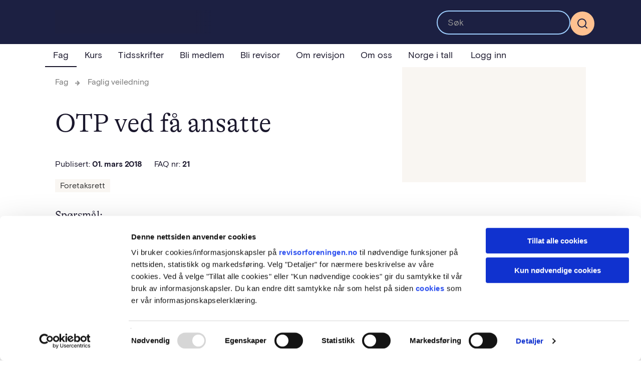

--- FILE ---
content_type: text/html; charset=utf-8
request_url: https://www.revisorforeningen.no/fag/sporretjenesten/faq1/otp/
body_size: 7128
content:



<!DOCTYPE html>
<!--[if lt IE 7]>      <html class="lt-ie9 lt-ie8 lt-ie7" ng-app="app" ng-controller="pageController" lang="no"> <![endif]-->
<!--[if IE 7]>         <html class="lt-ie9 lt-ie8" ng-app="app" ng-controller="pageController" lang="no"> <![endif]-->
<!--[if IE 8]>         <!DOCTYPE html class="lt-ie9" ng-app="app" ng-controller="pageController" lang="no"> <![endif]-->
<!--[if gt IE 8]><!-->
<html lang="no" ng-app="app" ng-controller="pageController" ng-class="{'show-menu': showMenu}">
<!--<![endif]-->
<head>
    <meta charset="utf-8" />
    <meta http-equiv="X-UA-Compatible" content="IE=edge" />
    <meta name="viewport" content="width=device-width, initial-scale=1.0" />
    <title>OTP ved f&#229; ansatte</title>
            <meta property="og:title" content="OTP ved f&#229; ansatte" />
    <meta property="og:url" content="https://www.revisorforeningen.no:443/fag/sporretjenesten/faq1/otp/" />
    <meta property="og:site_name" content="Den norske Revisorforeningen" />
            <meta property="og:description" />

    <meta property="og:type" content="FaqPage" />
    <meta property="og:locale" content="nb_NO" />
    <link href="https://www.revisorforeningen.no/fag/sporretjenesten/faq1/otp/" rel="canonical" />

    <link rel="icon" href="/revisor.ico" />

        <script id="Cookiebot" src="https://consent.cookiebot.com/uc.js" data-cbid="b817c410-c9a1-48b0-b411-f7a248ee7bb4" data-blockingmode="auto" type="text/javascript"></script>

    <!--[if lt IE 9]>
        <script src="/Static/bower_components/html5shiv/dist/html5shiv.min.js"></script>
    <![endif]-->
    <!--[if lt IE 9]><link href="/bundles/screen-ie?v=zxr08MjQbewkpOeFV31Q5ZIds2RkrMgQocRFRt3mv0g1" rel="stylesheet"/>
<![endif]-->
    <!--[if IE 9 ]><link href="/bundles/screen?v=uGPtZ9mZR_t5YG6TozOoSckkE0KBTjQiT0KCOVdAVgg1" rel="stylesheet"/>
<![endif]-->
    <!--[if IE 10 ]><link href="/bundles/screen?v=uGPtZ9mZR_t5YG6TozOoSckkE0KBTjQiT0KCOVdAVgg1" rel="stylesheet"/>
<![endif]-->
    <!--[if !IE ]><!-->
    <link href="/bundles/screen?v=uGPtZ9mZR_t5YG6TozOoSckkE0KBTjQiT0KCOVdAVgg1" rel="stylesheet"/>

    <!--<![endif]-->
    <script src="/bundles/jquery?v=EkFKwJn7Ex4GtA1FsBgMF7h_S0iEj_uJfalySOk8JKg1"></script>

     
    <link rel="stylesheet" href="https://use.fontawesome.com/releases/v5.2.0/css/all.css" integrity="sha384-hWVjflwFxL6sNzntih27bfxkr27PmbbK/iSvJ+a4+0owXq79v+lsFkW54bOGbiDQ" crossorigin="anonymous">

<!-- Google Tag Manager -->
<script>(function(w,d,s,l,i){w[l]=w[l]||[];w[l].push(

{'gtm.start': new Date().getTime(),event:'gtm.js'}
);var f=d.getElementsByTagName(s)[0],
j=d.createElement(s),dl=l!='dataLayer'?'&l='+l:'';j.async=true;j.src=
'https://www.googletagmanager.com/gtm.js?id='+i+dl;f.parentNode.insertBefore(j,f);
})(window,document,'script','dataLayer','GTM-M98KDCG');</script>
<!-- End Google Tag Manager -->

</head>
<body>
<!-- Google Tag Manager (noscript) -->
<noscript><iframe src=https://www.googletagmanager.com/ns.html?id=GTM-M98KDCG
height="0" width="0" style="display:none;visibility:hidden"></iframe></noscript>
<!-- End Google Tag Manager (noscript) -->

    <a href="#top" id="toTop"></a>

    
    

    <div class="container l-site">





<header role="banner" class="page-header" ng-controller="headerController"
        ng-class="{'page-header--show-menu': showMenu}">
    <div class="page-header__top">
        <div class="page-header__top-inner">
            <div id="skiptocontent">
                <a href="#maincontent">Hopp til innholdet</a>
            </div>
            <div class="page-header__branding">
                <a href="/">
                    

<div class="logo">
    <div class="cube-container">
        <div class="cube" id="cube">
            <div class="face front face-small-circle" id="face-front">
                <svg class="svg-logo-container-big-circle" xmlns="http://www.w3.org/2000/svg">
                    <circle class="logo-big-circle" />
                    <rect class="logo-big-circle-2" />
                </svg>
                <svg class="svg-logo-container-small-circle" xmlns="http://www.w3.org/2000/svg">
                    <circle class="logo-small-circle" />
                </svg>
                <svg class="svg-logo-container-small-circle-upside-down" xmlns="http://www.w3.org/2000/svg">
                    <circle class="logo-small-circle-upside-down" />
                </svg>
                <svg class="svg-logo-container-circle" xmlns="http://www.w3.org/2000/svg">
                    <circle class="logo-circle" />
                </svg>
                <svg class="svg-logo-container-rectangle" xmlns="http://www.w3.org/2000/svg">
                    <rect class="logo-rectangle" />
                </svg>
            </div>
            <div class="face back" id="face-back">
                <!-- back is allways blank -->
            </div>
            <div class="face left face-square" id="face-left">
                <svg class="svg-logo-container-big-circle" xmlns="http://www.w3.org/2000/svg">
                    <circle class="logo-big-circle" />
                    <rect class="logo-big-circle-2" />
                </svg>
                <svg class="svg-logo-container-small-circle" xmlns="http://www.w3.org/2000/svg">
                    <circle class="logo-small-circle" />
                </svg>
                <svg class="svg-logo-container-circle" xmlns="http://www.w3.org/2000/svg">
                    <circle class="logo-circle" />
                </svg>
                <svg class="svg-logo-container-rectangle" xmlns="http://www.w3.org/2000/svg">
                    <rect class="logo-rectangle" />
                </svg>
            </div>
            <div class="face right face-empty" id="face-right">
                <svg class="svg-logo-container-big-circle" xmlns="http://www.w3.org/2000/svg">
                    <circle class="logo-big-circle" />
                </svg>
                <svg class="svg-logo-container-small-circle" xmlns="http://www.w3.org/2000/svg">
                    <circle class="logo-small-circle" />
                </svg>
                <svg class="svg-logo-container-circle" xmlns="http://www.w3.org/2000/svg">
                    <circle class="logo-circle" />
                </svg>
                <svg class="svg-logo-container-rectangle" xmlns="http://www.w3.org/2000/svg">
                    <rect class="logo-rectangle" />
                </svg>
            </div>
            <div class="face top face-empty" id="face-top">
                <svg class="svg-logo-container-big-circle" xmlns="http://www.w3.org/2000/svg">
                    <circle class="logo-big-circle" />
                </svg>
                <svg class="svg-logo-container-small-circle" xmlns="http://www.w3.org/2000/svg">
                    <circle class="logo-small-circle" />
                </svg>
                <svg class="svg-logo-container-circle" xmlns="http://www.w3.org/2000/svg">
                    <circle class="logo-circle" />
                </svg>
                <svg class="svg-logo-container-rectangle" xmlns="http://www.w3.org/2000/svg">
                    <rect class="logo-rectangle" />
                </svg>
            </div>
            <div class="face bottom face-circle" id="face-bottom">
                <svg class="svg-logo-container-big-circle" xmlns="http://www.w3.org/2000/svg">
                    <circle class="logo-big-circle" />
                </svg>
                <svg class="svg-logo-container-small-circle" xmlns="http://www.w3.org/2000/svg">
                    <circle class="logo-small-circle" />
                </svg>
                <svg class="svg-logo-container-circle" xmlns="http://www.w3.org/2000/svg">
                    <circle class="logo-circle" />
                </svg>
                <svg class="svg-logo-container-rectangle" xmlns="http://www.w3.org/2000/svg">
                    <rect class="logo-rectangle" />
                </svg>
            </div>
        </div>
</div>

    <svg class="logo-text" id="logo-text" xmlns="http://www.w3.org/2000/svg" viewBox="0 0 1273 146">
        <path d="M291.95 71.8H272.39V109.43H261.99V22.78H296.52C313.72 22.78 324.37 33.3 324.37 47.29C324.37 59.3 316.33 68.58 303.21 71.18L324.87 109.42H313.24L291.95 71.79V71.8ZM272.39 62.64H294.67C306.92 62.64 313.98 57.19 313.98 47.29C313.98 37.39 306.92 31.94 294.67 31.94H272.39V62.63V62.64Z"
              fill="white" />
        <path d="M341.59 80.34C342.21 93.21 350.01 102.99 362.75 102.99C373.89 102.99 379.46 96.93 383.42 89L390.47 93.21C384.78 104.47 376.24 111.15 362.38 111.15C345.67 111.15 331.93 97.66 331.93 78.72C331.93 59.78 345.67 46.29 362.75 46.29C381.19 46.29 392.33 59.04 392.33 76.98V80.32H341.59V80.34ZM342.33 72.42H382.68C382.06 60.79 372.16 54.47 362.75 54.47C351.74 54.47 344.56 61.9 342.33 72.42Z"
              fill="white" />
        <path d="M431.2 109.42H421.55L396.8 48.03H407.2L426.38 98.28L445.56 48.03H455.96L431.21 109.42H431.2Z"
              fill="white" />
        <path d="M465.37 25.26H477V37.39H465.37V25.26ZM466.36 48.03H476.01V109.42H466.36V48.03Z" fill="white" />
        <path d="M518.72 73.41C531.72 75.89 539.39 81.21 539.39 91.48C539.39 101.75 531.22 111.16 516.12 111.16C502.63 111.16 493.72 102.99 490.01 93.34L498.06 88.39C501.15 96.81 507.09 102.75 516.13 102.75C524.42 102.75 529.74 98.67 529.74 91.86C529.74 85.8 524.67 82.83 514.02 80.85C502.88 78.74 493.47 73.42 493.47 62.9C493.47 52.38 503.37 46.32 514.63 46.32C527.25 46.32 534.68 51.89 538.52 61.17L531.09 65.5C527.75 57.33 521.56 54.48 514.75 54.48C507.94 54.48 502.37 57.08 502.37 62.53C502.37 68.84 508.93 71.56 518.71 73.42L518.72 73.41Z"
              fill="white" />
        <path d="M581.35 111.15C566 111.15 549.3 99.64 549.3 78.72C549.3 57.8 566.01 46.29 581.35 46.29C596.69 46.29 613.41 57.8 613.41 78.72C613.41 99.64 596.7 111.15 581.35 111.15ZM603.5 78.72C603.5 64.98 593.85 54.96 581.35 54.96C568.85 54.96 559.2 64.99 559.2 78.72C559.2 92.45 568.85 102.48 581.35 102.48C593.85 102.48 603.5 92.45 603.5 78.72Z"
              fill="white" />
        <path d="M658.09 55.95C656.61 55.45 655.12 55.21 653.26 55.21C644.84 55.21 637.66 63.25 637.66 75.88V109.42H628.01V48.03H637.66V59.17C641 51.87 646.82 46.3 655.48 46.3C656.47 46.3 658.33 46.55 659.69 46.92L658.08 55.96L658.09 55.95Z"
              fill="white" />
        <path d="M669.48 48.03H679.13V35.78C679.13 24.27 685.81 16.6 698.07 16.6C700.3 16.6 702.28 16.85 704.01 17.47L702.53 25.64C701.42 25.27 700.05 25.02 698.45 25.02C692.51 25.02 688.8 28.36 688.8 35.91V48.04H702.91V55.71H688.8V109.43H679.15V55.71H669.5V48.04L669.48 48.03Z"
              fill="white" />
        <path d="M740.28 111.15C724.93 111.15 708.23 99.64 708.23 78.72C708.23 57.8 724.94 46.29 740.28 46.29C755.62 46.29 772.33 57.8 772.33 78.72C772.33 99.64 755.62 111.15 740.28 111.15ZM762.43 78.72C762.43 64.98 752.78 54.96 740.28 54.96C727.78 54.96 718.13 64.99 718.13 78.72C718.13 92.45 727.78 102.48 740.28 102.48C752.78 102.48 762.43 92.45 762.43 78.72Z"
              fill="white" />
        <path d="M817.02 55.95C815.54 55.45 814.05 55.21 812.19 55.21C803.77 55.21 796.59 63.25 796.59 75.88V109.42H786.94V48.03H796.59V59.17C799.93 51.87 805.75 46.3 814.41 46.3C815.4 46.3 817.26 46.55 818.62 46.92L817.01 55.96L817.02 55.95Z"
              fill="white" />
        <path d="M832.62 80.34C833.24 93.21 841.04 102.99 853.78 102.99C864.92 102.99 870.49 96.93 874.45 89L881.5 93.21C875.81 104.47 867.27 111.15 853.41 111.15C836.7 111.15 822.96 97.66 822.96 78.72C822.96 59.78 836.7 46.29 853.78 46.29C872.22 46.29 883.36 59.04 883.36 76.98V80.32H832.62V80.34ZM833.36 72.42H873.71C873.09 60.79 863.19 54.47 853.78 54.47C842.77 54.47 835.59 61.9 833.36 72.42Z"
              fill="white" />
        <path d="M950.08 109.42H940.43V69.44C940.43 59.78 934.36 54.96 925.7 54.96C916.29 54.96 907.88 62.76 907.88 75.38V109.42H898.23V48.03H907.88V58.8C912.21 51.13 919.64 46.3 928.55 46.3C939.44 46.3 950.09 52.61 950.09 67.71V109.42H950.08Z"
              fill="white" />
        <path d="M967.91 25.26H979.54V37.39H967.91V25.26ZM968.9 48.03H978.55V109.42H968.9V48.03Z" fill="white" />
        <path d="M1049.22 109.42H1039.57V69.44C1039.57 59.78 1033.5 54.96 1024.84 54.96C1015.43 54.96 1007.02 62.76 1007.02 75.38V109.42H997.37V48.03H1007.02V58.8C1011.35 51.13 1018.78 46.3 1027.69 46.3C1038.58 46.3 1049.23 52.61 1049.23 67.71V109.42H1049.22Z"
              fill="white" />
        <path d="M1076.09 114.87C1075.47 116.23 1075.22 117.22 1075.22 118.95C1075.22 124.27 1080.91 127.74 1091.93 127.74C1105.54 127.74 1111.61 120.44 1111.61 106.33V95.81C1107.53 103.73 1099.98 108.43 1090.94 108.43C1074.97 108.43 1062.23 96.3 1062.23 77.36C1062.23 58.42 1075.23 46.29 1090.57 46.29C1100.35 46.29 1108.27 51.24 1111.61 59.04V48.02H1121.26V106.19C1121.26 125 1110.74 136.39 1091.93 136.39C1074.36 136.39 1065.57 128.84 1065.57 118.57C1065.57 115.72 1066.19 113.62 1066.93 112.26L1076.09 114.86V114.87ZM1072.13 77.37C1072.13 91.36 1080.55 99.77 1092.06 99.77C1103.57 99.77 1112.36 91.36 1112.36 77.37C1112.36 63.38 1103.57 54.97 1092.06 54.97C1080.55 54.97 1072.13 63.38 1072.13 77.37Z"
              fill="white" />
        <path d="M1144.54 80.34C1145.16 93.21 1152.96 102.99 1165.7 102.99C1176.84 102.99 1182.41 96.93 1186.37 89L1193.42 93.21C1187.73 104.47 1179.19 111.15 1165.33 111.15C1148.62 111.15 1134.88 97.66 1134.88 78.72C1134.88 59.78 1148.62 46.29 1165.7 46.29C1184.14 46.29 1195.28 59.04 1195.28 76.98V80.32H1144.54V80.34ZM1145.28 72.42H1185.63C1185.01 60.79 1175.11 54.47 1165.7 54.47C1154.69 54.47 1147.51 61.9 1145.28 72.42Z"
              fill="white" />
        <path d="M1262 109.42H1252.35V69.44C1252.35 59.78 1246.28 54.96 1237.62 54.96C1228.21 54.96 1219.8 62.76 1219.8 75.38V109.42H1210.15V48.03H1219.8V58.8C1224.13 51.13 1231.56 46.3 1240.47 46.3C1251.36 46.3 1262.01 52.61 1262.01 67.71V109.42H1262Z"
              fill="white" />
    </svg>
</div>


                </a>
            </div>
        </div>
    </div>

    <nav role="navigation" class="main-menu" role="navigation">
        <div class="main-menu__inner">
            <a href="#mainmenu" class="main-menu__toggle" aria-controls="mainmenu" ng-click="toggleMenu($event)"
               ng-class="{'main-menu__toggle--show-menu': showMenu}">
                Meny <i class="icon-hamburger"></i>
            </a>
            <div class="main-menu__content" ng-class="{'main-menu__content--show-menu': showMenu}">
                <ul class="main-menu__list">

                    <li class="main-menu__item">
<a class="main-menu__link page__active" href="/fag/">Fag</a>
                        </li><li class="main-menu__item">
<a class="main-menu__link " href="/kurs/">Kurs</a>
                        </li><li class="main-menu__item">
<a class="main-menu__link " href="/tidsskrifter/">Tidsskrifter</a>
                        </li><li class="main-menu__item">
<a class="main-menu__link " href="/medlem/">Bli medlem</a>
                        </li><li class="main-menu__item">
<a class="main-menu__link " href="/bli-revisor/">Bli revisor</a>
                        </li><li class="main-menu__item">
<a class="main-menu__link " href="/om-revisjon/">Om revisjon</a>
                        </li><li class="main-menu__item">
<a class="main-menu__link " href="/om-oss/">Om oss</a>
                        </li><li class="main-menu__item">
<a class="main-menu__link " href="/iframe-test/">Norge i tall</a>
                        </li>

                        <li class="main-menu__item main-menu__userAdm">
                            <a href="/systemsider/login/?ReturnUrl=/fag/sporretjenesten/faq1/otp/" class="main-menu__link main-menu__logIn"
                               title="Logg inn">Logg inn</a>
                        </li>

                    

                    <li class="main-menu__login-search">

                        <div class="main-menu__search"
                             style="margin-right: 0">

<form action="/sok/" method="get">                                <label>
                                    <span class="only-screenreaders">S&#248;k</span>
                                    <input type="search" placeholder="S&#248;k" name="q"
                                           id="SearchKeywords"/>
                                </label>
                                <button type="submit"
                                        class="button  button--primary-dark search-button search-button--main"
                                        aria-label="Søk" title="Søk">
                                    <i class="icon-search"></i>
                                </button>
</form>                        </div>
                    </li>
                </ul>
            </div>
        </div>
    </nav>
    <div class="page-header__print">
        <img src="/Static/img/dnr-logo-1-line-dark.png" width="200" alt=""/>
    </div>
</header>

        <main role="main" class="faqpage page-wrapper" id="maincontent" tabindex="-1">
            
            
<!-- Body // -->
<div class="grid">
    <div class="col-8--lg">
        <article class="page-content">


    <nav class="breadcrumbs">
        <ul class="breadcrumbs__list">
                        <li class="breadcrumbs__item">
                <a class="breadcrumbs__link" href="/fag/">Fag</a>
            </li>
            <li class="breadcrumbs__item">
                <a class="breadcrumbs__link" href="/link/3ebece99046f41b7aa0f053568dc8f05.aspx?qna=on" target="_top">Faglig veiledning</a>
            </li>

        </ul>
    </nav> 

            <header>
                <h1>OTP ved f&#229; ansatte</h1>
                <div class="meta">
                    Publisert:
                    <time pubdate="pubdate"> 01. mars 2018</time>
                    FAQ nr:
                    <strong class="meta__item">21</strong>
                </div>
                <div class="meta">
                        <a href="/fag/relaterte-sporsmal/?id=Foretaksrett" class="tag tag--neutral">Foretaksrett</a>
                </div>
                <h2>Sp&#248;rsm&#229;l:</h2>
                <p><p>Et foretak har 2 heltidsansatte som begge er eiere samt én heltidsansatt som ikke har eierinteresser. Har dette foretaket plikt til å opprette OTP eller kan foretaket velge å la være fordi eierne ikke ønsker å være med i ordningen?</p></p>
            </header>
    

    <section class="protected">
        <div class="protected__illustration">
            <img alt="Protected" src="/Static/img/icons/protected--large.svg" class="pad-bottom" />
        </div>
            <div class="protected__message">
                <h2>Dette innholdet er en av v&#229;re mange medlemsfordeler. Logg inn for &#229; lese mer.</h2>
            </div>
            <div class="button__wrapper">
                <a href="/systemsider/login/?ReturnUrl=/fag/sporretjenesten/faq1/otp/" class="button button--secondary button--arrow">Logg inn</a>
            </div>
        <div class="button__wrapper">
            <a href="/medlem/" class="banner-section__link">
        Bli medlem
      </a>
        </div>
        <div class="button__wrapper">
            <a href="/medlem/medlemsfordeler/" class="banner-section__link">Medlemsfordeler</a>
        </div>
    </section></article>
    </div>
    <div class="col-4--lg">
        <aside role="complementary" class="page-aside page-aside--article" aside-height>

        </aside>
    </div>
</div>
<!-- // Body -->
            
        </main>

<footer id="footer" class="page-footer footer">
    <div class="grid">
        <h2 class="only-screenreaders">Navigasjon</h2>
        <nav role="navigation" class="page-footer__wrapper">
            <div class="page-footer__col">
                                    <!-- //-->
                                    <a href="/fag/" class="page-footer__menu-title-link"><h3 class="page-footer__menu-title">Fag</h3></a>
                                    <ul class="page-footer__menu">
                                                <li class="">
                                                    <a href="/fag/sporretjenesten/sok/?qna=on" target="_top"
                                                       class="page-footer__menu-link">Faglig veiledning</a>
                                                </li>
                                                <li class="">
                                                    <a href="/fag/standarder-og-veiledninger/" 
                                                       class="page-footer__menu-link">Standarder og veiledninger</a>
                                                </li>
                                                <li class="">
                                                    <a href="/fag/faglig-nyhetsbrev/" 
                                                       class="page-footer__menu-link">Nyhetsbrev</a>
                                                </li>
                                    </ul>
                                </div><div class="page-footer__col">
                                    <!-- //-->
                                    <a href="/kurs/" class="page-footer__menu-title-link"><h3 class="page-footer__menu-title">Kurs</h3></a>
                                    <ul class="page-footer__menu">
                                                <li class="">
                                                    <a href="/kurs/rekomp--kompetanseutvikling-enkelt-og-kostnadseffektivt/" 
                                                       class="page-footer__menu-link">ReKomp – kursabonnement</a>
                                                </li>
                                                <li class="">
                                                    <a href="/kundesider/min-side/mine-kurs/" 
                                                       class="page-footer__menu-link">Min kursplanlegger</a>
                                                </li>
                                                <li class="">
                                                    <a href="/kurs/kundeservice/" 
                                                       class="page-footer__menu-link">Kontakt kurs</a>
                                                </li>
                                    </ul>
                                </div><div class="page-footer__col">
                                    <!-- //-->
                                    <a href="/tidsskrifter/" class="page-footer__menu-title-link"><h3 class="page-footer__menu-title">Tidsskrifter</h3></a>
                                    <ul class="page-footer__menu">
                                                <li class="">
                                                    <a href="https://www.revisorforeningen.no/api/winorguser/CheckCmsAuthentication?returnurl=http://www.revregn.no" target="_blank"
                                                       class="page-footer__menu-link">Revisjon &amp; regnskap digitalt</a>
                                                </li>
                                                <li class="">
                                                    <a href="/tidsskrifter/annonsering/" 
                                                       class="page-footer__menu-link">Annonsering tidsskrifter</a>
                                                </li>
                                                <li class="">
                                                    <a href="/tidsskrifter/kundeservice/" 
                                                       class="page-footer__menu-link">Kontakt forlag</a>
                                                </li>
                                    </ul>
                                </div><div class="page-footer__col">
                                    <!-- //-->
                                    <a href="/medlem/" class="page-footer__menu-title-link"><h3 class="page-footer__menu-title">Bli medlem</h3></a>
                                    <ul class="page-footer__menu">
                                                <li class="">
                                                    <a href="/medlem/medlemsfordeler/" 
                                                       class="page-footer__menu-link">Medlemsfordeler</a>
                                                </li>
                                                <li class="">
                                                    <a href="/medlem/gratis-studentmedlemskap/" 
                                                       class="page-footer__menu-link">Gratis studentmedlemskap</a>
                                                </li>
                                                <li class="">
                                                    <a href="/medlem/medlemskontingent/" 
                                                       class="page-footer__menu-link">Medlemskontingent</a>
                                                </li>
                                    </ul>
                                </div><div class="page-footer__col">
                                    <!-- //-->
                                    <a href="/bli-revisor/" class="page-footer__menu-title-link"><h3 class="page-footer__menu-title">Bli revisor</h3></a>
                                    <ul class="page-footer__menu">
                                                <li class="">
                                                    <a href="/bli-revisor/praktisk-eksamen-for-revisor/" 
                                                       class="page-footer__menu-link">Praktisk eksamen for revisor</a>
                                                </li>
                                                <li class="">
                                                    <a href="/bli-revisor/praktisk-eksamen-for-barekraftsrevisor/" 
                                                       class="page-footer__menu-link">Praktisk eksamen for b&#230;rekraftsrevisor</a>
                                                </li>
                                                <li class="">
                                                    <a href="/bli-revisor/studiesteder-i-norge/" 
                                                       class="page-footer__menu-link">Studiesteder i Norge</a>
                                                </li>
                                    </ul>
                                </div><div class="page-footer__col">
                                    <!-- //-->
                                    <a href="/om-revisjon/" class="page-footer__menu-title-link"><h3 class="page-footer__menu-title">Om revisjon</h3></a>
                                    <ul class="page-footer__menu">
                                                <li class="">
                                                    <a href="/om-revisjon/Revisjon-gir-tillit/" 
                                                       class="page-footer__menu-link">Revisjon = tillit</a>
                                                </li>
                                                <li class="">
                                                    <a href="/om-revisjon/Hvordan-bruke-revisor/" 
                                                       class="page-footer__menu-link">Slik bruker du revisor</a>
                                                </li>
                                                <li class="">
                                                    <a href="/om-revisjon/finn-en-revisor1/" 
                                                       class="page-footer__menu-link">Finn en revisor</a>
                                                </li>
                                    </ul>
                                </div><div class="page-footer__col">
                                    <!-- //-->
                                    <a href="/om-oss/" class="page-footer__menu-title-link"><h3 class="page-footer__menu-title">Om oss</h3></a>
                                    <ul class="page-footer__menu">
                                                <li class="">
                                                    <a href="/om-oss/vi-er-miljofyrtarn/" 
                                                       class="page-footer__menu-link">Vi er Milj&#248;fyrt&#229;rn</a>
                                                </li>
                                                <li class="">
                                                    <a href="/om-oss/menneskerettigheter---apenhetsloven/" 
                                                       class="page-footer__menu-link">Menneskerettigheter - &#229;penhetsloven</a>
                                                </li>
                                                <li class="">
                                                    <a href="/om-oss/kontakt-oss/" 
                                                       class="page-footer__menu-link">Kontakt oss</a>
                                                </li>
                                    </ul>
                                </div><div class="page-footer__col">
                                    <!-- //-->
                                    <a href="/cookies/" class="page-footer__menu-title-link"><h3 class="page-footer__menu-title">Cookies – se ditt samtykke</h3></a>
                                    <ul class="page-footer__menu">
                                    </ul>
                                </div>

            <div role="contentinfo" class="page-footer__col">
                <h2><a href="" class="page-footer__footer-logo"><img src="/Static/img/dnr-logo-1-line-white.svg" alt="Revisorforeningen"></a></h2>
                <div class="page-footer__search">
<form action="/sok/" method="get">                        <label>
                            <span class="only-screenreaders">S&#248;k</span>
                            <input type="search" placeholder="S&#248;k" name="q" id="SearchKeywords" />
                        </label>
                        <button type="submit" class="button  button--primary-dark search-button search-button--light" aria-label="Søk" title="Søk">
                            <i class="icon-search"></i>
                        </button>
</form>                </div>
                <ul class="page-footer__global">
                        <li class="page-footer__global-item"><a href="/english/the-norwegian-institute-of-public-accountants/" target="_top" title="Engelsk omr&#229;de" class="page-footer__global-link">English</a></li>
                        <li class="page-footer__global-item"><a href="/personvern/" class="page-footer__global-link">Personvern</a></li>

                        <li class="page-footer__global-item">
                            <a href="/systemsider/login/?ReturnUrl=/fag/sporretjenesten/faq1/otp/" class="page-footer__global-link" title="Logg inn">Logg inn</a>
                        </li>
                </ul>
            </div>

                <div role="contentinfo" class="page-footer__col">
                    <h3 class="page-footer__follow-title">F&#248;lg oss</h3>
                    <p>
                            <a href="https://www.linkedin.com/company/revisorforeningen/" target="_blank" class="article-footer__share-link article-footer__share-link--linkedin" title="F&#248;lg oss p&#229; LinkedIn">LinkedIn</a>
                                                    <a href="https://www.facebook.com/revisorforening/" target="_blank" class="article-footer__share-link article-footer__share-link--facebook" title="F&#248;lg oss p&#229; Facebook">Facebook</a>
                                                                            <a href="https://www.youtube.com/channel/UCqDkBBTVf6ZSpowsUxPzbyQ" target="_blank" class="article-footer__share-link article-footer__share-link--youtube" title="F&#248;lg oss p&#229; YouTube">F&#248;lg oss p&#229; YouTube</a>
                                                    <a href="https://www.instagram.com/revisorforeningen/" target="_blank" class="article-footer__share-link article-footer__share-link--instagram" title="F&#248;lg oss p&#229; Instagram">F&#248;lg oss p&#229; Instagram</a>
                    </p>
                    <ul class="page-footer__global">
                            <li class="page-footer__global-item">
                                <a href="tel:(+47) 23 36 52 00" class="page-footer__global-link no-line-break">(+47) 23 36 52 00</a>
                            </li>
                                                    <li class="page-footer__global-item">
                                <a href="/cdn-cgi/l/email-protection#9aeaf5e9eedae8ffecf3e9f5e8fcf5e8fff4f3f4fdfff4b4f4f5" class="page-footer__global-link"><span class="__cf_email__" data-cfemail="2f5f405c5b6f5d4a59465c405d49405d4a414641484a41014140">[email&#160;protected]</span></a>
                            </li>
                    </ul>
                </div>

            <div id="signInOnBehalfForm" role="contentinfo" class="page-footer__col" style="width: 32%">
                
            </div>

        </nav>
    </div>
</footer>
    </div>

    <script data-cfasync="false" src="/cdn-cgi/scripts/5c5dd728/cloudflare-static/email-decode.min.js"></script><script src="/Static/bower_components/modernizr/modernizr.js"></script>
    <script src="/Static/bower_components/angular/angular.min.js"></script>
    <script src="/Static/bower_components/angular/angular-locale_no-no.js"></script>
    <script src="/Static/js/dnrapp-min.js?v=639041594420000000"></script>

    

    <!-- Validation utils -->
    <script src="/Static/js/nobundle/jquery_validation/jquery.validate.min.js"></script>
    <script src="/Static/js/nobundle/jquery_validation/localization/messages.no.js?v=639041594420000000"></script>
    <script src="/Static/js/nobundle/jquery_validation/init.js?v=639041594420000000"></script>

    <!-- Custom utils -->
    <script src="/Static/js/nobundle/pagination.min.js"></script>
    <script src="/Static/js/nobundle/jPaginate.js"></script>
    <script src="/Static/js/nobundle/winorgutils.js"></script>
    <script src="/Static/js/nobundle/employer.utils.js"></script>
    <script src="/Static/js/nobundle/tabs.js"></script>
    <script src="/bundles/customjs?v=UVm652h6PkyB7Pbgks0DByJjvu0Xn5k2kCH4ptVUMAc1"></script>

    <script src="https://maxcdn.bootstrapcdn.com/bootstrap/3.3.2/js/bootstrap.min.js"></script>

    <script>
        $(function () {
            $("#toTop").scrollToTop();
        });
    </script>

    
</body>
</html>

--- FILE ---
content_type: text/css; charset=utf-8
request_url: https://www.revisorforeningen.no/bundles/screen?v=uGPtZ9mZR_t5YG6TozOoSckkE0KBTjQiT0KCOVdAVgg1
body_size: 36288
content:
/* Minification failed. Returning unminified contents.
(3,3): run-time error CSS1062: Expected semicolon or closing curly-brace, found '-'
(4,3): run-time error CSS1062: Expected semicolon or closing curly-brace, found '-'
(5,3): run-time error CSS1062: Expected semicolon or closing curly-brace, found '-'
(6,3): run-time error CSS1062: Expected semicolon or closing curly-brace, found '-'
(7,3): run-time error CSS1062: Expected semicolon or closing curly-brace, found '-'
(8,3): run-time error CSS1062: Expected semicolon or closing curly-brace, found '-'
(9,3): run-time error CSS1062: Expected semicolon or closing curly-brace, found '-'
(10,3): run-time error CSS1062: Expected semicolon or closing curly-brace, found '-'
(11,3): run-time error CSS1062: Expected semicolon or closing curly-brace, found '-'
(12,3): run-time error CSS1062: Expected semicolon or closing curly-brace, found '-'
(13,3): run-time error CSS1062: Expected semicolon or closing curly-brace, found '-'
(3387,12): run-time error CSS1030: Expected identifier, found '$'
(3387,12): run-time error CSS1026: Expected open brace, found '$'
(3394,1): run-time error CSS1019: Unexpected token, found '}'
(4498,5): run-time error CSS1062: Expected semicolon or closing curly-brace, found '@media'
(5589,26): run-time error CSS1039: Token not allowed after unary operator: '-color-watermelon'
(8257,3): run-time error CSS1062: Expected semicolon or closing curly-brace, found '-'
(8258,3): run-time error CSS1062: Expected semicolon or closing curly-brace, found '-'
(8259,3): run-time error CSS1062: Expected semicolon or closing curly-brace, found '-'
(8260,3): run-time error CSS1062: Expected semicolon or closing curly-brace, found '-'
(8261,3): run-time error CSS1062: Expected semicolon or closing curly-brace, found '-'
(8262,3): run-time error CSS1062: Expected semicolon or closing curly-brace, found '-'
(8263,3): run-time error CSS1062: Expected semicolon or closing curly-brace, found '-'
(8264,3): run-time error CSS1062: Expected semicolon or closing curly-brace, found '-'
(8265,3): run-time error CSS1062: Expected semicolon or closing curly-brace, found '-'
(8266,3): run-time error CSS1062: Expected semicolon or closing curly-brace, found '-'
(8267,3): run-time error CSS1062: Expected semicolon or closing curly-brace, found '-'
(10368,14): run-time error CSS1030: Expected identifier, found '.'
(10368,24): run-time error CSS1031: Expected selector, found ')'
(10368,24): run-time error CSS1025: Expected comma or open brace, found ')'
(10373,16): run-time error CSS1030: Expected identifier, found '.'
(10373,26): run-time error CSS1031: Expected selector, found ')'
(10373,26): run-time error CSS1025: Expected comma or open brace, found ')'
(10496,14): run-time error CSS1030: Expected identifier, found '.'
(10496,24): run-time error CSS1031: Expected selector, found ')'
(10496,24): run-time error CSS1025: Expected comma or open brace, found ')'
(10506,16): run-time error CSS1030: Expected identifier, found '.'
(10506,26): run-time error CSS1031: Expected selector, found ')'
(10506,26): run-time error CSS1025: Expected comma or open brace, found ')'
(10796,3): run-time error CSS1062: Expected semicolon or closing curly-brace, found '-'
(10797,3): run-time error CSS1062: Expected semicolon or closing curly-brace, found '-'
(10798,3): run-time error CSS1062: Expected semicolon or closing curly-brace, found '-'
(10799,3): run-time error CSS1062: Expected semicolon or closing curly-brace, found '-'
(10800,3): run-time error CSS1062: Expected semicolon or closing curly-brace, found '-'
(10801,3): run-time error CSS1062: Expected semicolon or closing curly-brace, found '-'
(10802,3): run-time error CSS1062: Expected semicolon or closing curly-brace, found '-'
(10803,3): run-time error CSS1062: Expected semicolon or closing curly-brace, found '-'
(10808,5): run-time error CSS1062: Expected semicolon or closing curly-brace, found '-'
(10812,34): run-time error CSS1039: Token not allowed after unary operator: '-size'
(10820,17): run-time error CSS1039: Token not allowed after unary operator: '-print-margin'
(10826,35): run-time error CSS1039: Token not allowed after unary operator: '-size'
(10828,13): run-time error CSS1039: Token not allowed after unary operator: '-font-top-offset'
(10829,14): run-time error CSS1039: Token not allowed after unary operator: '-font-left-offset'
(10831,15): run-time error CSS1039: Token not allowed after unary operator: '-font-width'
(10832,16): run-time error CSS1039: Token not allowed after unary operator: '-font-height'
(10850,15): run-time error CSS1039: Token not allowed after unary operator: '-cube-size'
(10851,16): run-time error CSS1039: Token not allowed after unary operator: '-cube-size'
(10868,28): run-time error CSS1039: Token not allowed after unary operator: '-size'
(10871,1): run-time error CSS1019: Unexpected token, found '@keyframes'
(10872,3): run-time error CSS1062: Expected semicolon or closing curly-brace, found '0%'
(10879,1): run-time error CSS1019: Unexpected token, found '@keyframes'
(10880,3): run-time error CSS1062: Expected semicolon or closing curly-brace, found '0%'
(10887,1): run-time error CSS1019: Unexpected token, found '@keyframes'
(10888,3): run-time error CSS1062: Expected semicolon or closing curly-brace, found '0%'
(10895,1): run-time error CSS1019: Unexpected token, found '@keyframes'
(10896,3): run-time error CSS1062: Expected semicolon or closing curly-brace, found '0%'
(10904,1): run-time error CSS1019: Unexpected token, found '@keyframes'
(10905,3): run-time error CSS1062: Expected semicolon or closing curly-brace, found '0%'
(10913,1): run-time error CSS1019: Unexpected token, found '@keyframes'
(10914,3): run-time error CSS1062: Expected semicolon or closing curly-brace, found '0%'
(10921,1): run-time error CSS1019: Unexpected token, found '@keyframes'
(10922,3): run-time error CSS1062: Expected semicolon or closing curly-brace, found '0%'
(10930,1): run-time error CSS1019: Unexpected token, found '@keyframes'
(10931,3): run-time error CSS1062: Expected semicolon or closing curly-brace, found '0%'
(10939,1): run-time error CSS1019: Unexpected token, found '@keyframes'
(10940,3): run-time error CSS1062: Expected semicolon or closing curly-brace, found '0%'
(10947,1): run-time error CSS1019: Unexpected token, found '@keyframes'
(10948,3): run-time error CSS1062: Expected semicolon or closing curly-brace, found '0%'
(10956,1): run-time error CSS1019: Unexpected token, found '@keyframes'
(10957,3): run-time error CSS1062: Expected semicolon or closing curly-brace, found '0%'
(10967,20): run-time error CSS1039: Token not allowed after unary operator: '-cube-size'
(10968,21): run-time error CSS1039: Token not allowed after unary operator: '-cube-size'
(10973,35): run-time error CSS1039: Token not allowed after unary operator: '-cube-size'
(10977,51): run-time error CSS1039: Token not allowed after unary operator: '-cube-size'
(10981,51): run-time error CSS1039: Token not allowed after unary operator: '-cube-size'
(10985,50): run-time error CSS1039: Token not allowed after unary operator: '-cube-size'
(10989,50): run-time error CSS1039: Token not allowed after unary operator: '-cube-size'
(10993,51): run-time error CSS1039: Token not allowed after unary operator: '-cube-size'
(10998,20): run-time error CSS1039: Token not allowed after unary operator: '-print-size'
(10998,40): run-time error CSS1039: Token not allowed after unary operator: '-print-margin'
(10999,21): run-time error CSS1039: Token not allowed after unary operator: '-print-size'
(10999,41): run-time error CSS1039: Token not allowed after unary operator: '-print-margin'
(11004,11): run-time error CSS1039: Token not allowed after unary operator: '-print-size'
(11005,17): run-time error CSS1039: Token not allowed after unary operator: '-cube-size'
(11005,36): run-time error CSS1039: Token not allowed after unary operator: '-print-margin'
(11006,17): run-time error CSS1039: Token not allowed after unary operator: '-print-margin'
(11010,11): run-time error CSS1039: Token not allowed after unary operator: '-print-size'
(11011,17): run-time error CSS1039: Token not allowed after unary operator: '-cube-size'
(11011,36): run-time error CSS1039: Token not allowed after unary operator: '-print-margin'
(11017,11): run-time error CSS1039: Token not allowed after unary operator: '-print-size'
(11018,17): run-time error CSS1039: Token not allowed after unary operator: '-print-margin'
(11019,17): run-time error CSS1039: Token not allowed after unary operator: '-cube-size'
(11019,36): run-time error CSS1039: Token not allowed after unary operator: '-print-margin'
(11020,47): run-time error CSS1039: Token not allowed after unary operator: '-print-size'
(11024,11): run-time error CSS1039: Token not allowed after unary operator: '-print-size'
(11025,17): run-time error CSS1039: Token not allowed after unary operator: '-print-margin'
(11026,17): run-time error CSS1039: Token not allowed after unary operator: '-cube-size'
(11026,36): run-time error CSS1039: Token not allowed after unary operator: '-print-margin'
(11031,20): run-time error CSS1039: Token not allowed after unary operator: '-print-size'
(11031,40): run-time error CSS1039: Token not allowed after unary operator: '-print-margin'
(11032,28): run-time error CSS1039: Token not allowed after unary operator: '-print-size'
(11033,42): run-time error CSS1039: Token not allowed after unary operator: '-print-size'
(11132,1): run-time error CSS1019: Unexpected token, found '@keyframes'
(11133,3): run-time error CSS1062: Expected semicolon or closing curly-brace, found '0%'
 */
@charset "UTF-8";
:root {
  --color-white: #fff;
  --color-beige-light: #f9f6f2;
  --color-beige: #f6ede2;
  --color-peach-light: #fed7b5;
  --color-peach: #ffc190;
  --color-zima-light: #c4e3ff;
  --color-zima: #9fcfff;
  --color-watermelon-light: #ff85ac;
  --color-watermelon: #f46d70;
  --color-mirage-light: #1c2042;
  --color-mirage: #19162b;
}

/*------------------------------------*/
/*  #ANIMATIONS - Generic reusable keyframe animations
/*------------------------------------*/
@keyframes appear {
  from {
    opacity: 0;
  }
  to {
    opacity: 1;
  }
}
/*------------------------------------*/
/*  #MEDIA-QUERIES
/*------------------------------------*/
/*! normalize.css v4.2.0 | MIT License | github.com/necolas/normalize.css */
/**
 * 1. Change the default font family in all browsers (opinionated).
 * 2. Correct the line height in all browsers.
 * 3. Prevent adjustments of font size after orientation changes in IE and iOS.
 */
/* Document
   ========================================================================== */
*,
*:before,
*:after {
  box-sizing: border-box;
}

html {
  font-family: sans-serif; /* 1 */
  line-height: 1.15; /* 2 */
  -ms-text-size-adjust: 100%; /* 3 */
  -webkit-text-size-adjust: 100%; /* 3 */
  -webkit-font-smoothing: antialiased;
  -moz-osx-font-smoothing: grayscale;
}

/* Sections
   ========================================================================== */
/**
 * Remove the margin in all browsers (opinionated).
 */
body {
  margin: 0;
}

/**
 * Add the correct display in IE 9-.
 */
article,
aside,
footer,
header,
nav,
section {
  display: block;
}

/**
 * Correct the font size and margin on `h1` elements within `section` and
 * `article` contexts in Chrome, Firefox, and Safari.
 */
h1 {
  font-size: 2em;
  margin: 0.67em 0;
}

.main-body h4 {
  font-size: 18px;
}

/* Grouping content
   ========================================================================== */
/**
 * Add the correct display in IE 9-.
 * 1. Add the correct display in IE.
 */
figcaption,
figure,
main {
  /* 1 */
  display: block;
}

/**
 * Add the correct margin in IE 8.
 */
figure {
  margin: 1em 40px;
}

/**
 * 1. Add the correct box sizing in Firefox.
 * 2. Show the overflow in Edge and IE.
 */
hr {
  box-sizing: content-box; /* 1 */
  height: 0; /* 1 */
  overflow: visible; /* 2 */
}

/**
 * 1. Correct the inheritance and scaling of font size in all browsers.
 * 2. Correct the odd `em` font sizing in all browsers.
 */
pre {
  font-family: monospace, monospace; /* 1 */
  font-size: 1em; /* 2 */
}

/* Text-level semantics
   ========================================================================== */
/**
 * 1. Remove the gray background on active links in IE 10.
 * 2. Remove gaps in links underline in iOS 8+ and Safari 8+.
 */
a {
  background-color: transparent; /* 1 */
  -webkit-text-decoration-skip: objects; /* 2 */
}

/**
 * Remove the outline on focused links when they are also active or hovered
 * in all browsers (opinionated).
 */
a:active,
a:hover {
  outline-width: 0;
}

/**
 * 1. Remove the bottom border in Firefox 39-.
 * 2. Add the correct text decoration in Chrome, Edge, IE, Opera, and Safari.
 */
abbr[title] {
  border-bottom: none; /* 1 */
  text-decoration: underline; /* 2 */
  -webkit-text-decoration: underline dotted;
          text-decoration: underline dotted; /* 2 */
}

/**
 * Prevent the duplicate application of `bolder` by the next rule in Safari 6.
 */
b,
strong {
  font-weight: inherit;
}

/**
 * Add the correct font weight in Chrome, Edge, and Safari.
 */
b,
strong {
  font-weight: bolder;
}

/**
 * 1. Correct the inheritance and scaling of font size in all browsers.
 * 2. Correct the odd `em` font sizing in all browsers.
 */
code,
kbd,
samp {
  font-family: monospace, monospace; /* 1 */
  font-size: 1em; /* 2 */
}

/**
 * Add the correct font style in Android 4.3-.
 */
dfn {
  font-style: italic;
}

/**
 * Add the correct background and color in IE 9-.
 */
mark {
  background-color: #ff0;
  color: #000;
}

/**
 * Add the correct font size in all browsers.
 */
small {
  font-size: 80%;
}

/**
 * Prevent `sub` and `sup` elements from affecting the line height in
 * all browsers.
 */
sub,
sup {
  font-size: 75%;
  line-height: 0;
  position: relative;
  vertical-align: baseline;
}

sub {
  bottom: -0.25em;
}

sup {
  top: -0.5em;
}

/* Embedded content
   ========================================================================== */
/**
 * Add the correct display in IE 9-.
 */
audio,
video {
  display: inline-block;
}

/**
 * Add the correct display in iOS 4-7.
 */
audio:not([controls]) {
  display: none;
  height: 0;
}

/**
 * Remove the border on images inside links in IE 10-.
 */
img {
  border-style: none;
}

/**
 * Hide the overflow in IE.
 */
svg:not(:root) {
  overflow: hidden;
}

/* Forms
   ========================================================================== */
/**
 * 1. Change the font styles in all browsers (opinionated).
 * 2. Remove the margin in Firefox and Safari.
 */
button,
input,
optgroup,
select,
textarea {
  font-family: sans-serif; /* 1 */
  font-size: 100%; /* 1 */
  line-height: 1.15; /* 1 */
  margin: 0; /* 2 */
}

/**
 * Show the overflow in IE.
 * 1. Show the overflow in Edge.
 */
button,
input {
  /* 1 */
  overflow: visible;
}

/**
 * Remove the inheritance of text transform in Edge, Firefox, and IE.
 * 1. Remove the inheritance of text transform in Firefox.
 */
button,
select {
  /* 1 */
  text-transform: none;
}

/**
 * 1. Prevent a WebKit bug where (2) destroys native `audio` and `video`
 *    controls in Android 4.
 * 2. Correct the inability to style clickable types in iOS and Safari.
 */
button,
html [type=button],
[type=reset],
[type=submit] {
  -webkit-appearance: button; /* 2 */
}

/**
 * Remove the inner border and padding in Firefox.
 */
button::-moz-focus-inner,
[type=button]::-moz-focus-inner,
[type=reset]::-moz-focus-inner,
[type=submit]::-moz-focus-inner {
  border-style: none;
  padding: 0;
}

/**
 * Restore the focus styles unset by the previous rule.
 */
button:-moz-focusring,
[type=button]:-moz-focusring,
[type=reset]:-moz-focusring,
[type=submit]:-moz-focusring {
  outline: 1px dotted ButtonText;
}

/**
 * Change the border, margin, and padding in all browsers (opinionated).
 */
fieldset {
  border: 1px solid #c0c0c0;
  margin: 0 2px;
  padding: 0.35em 0.625em 0.75em;
}

/**
 * 1. Correct the text wrapping in Edge and IE.
 * 2. Correct the color inheritance from `fieldset` elements in IE.
 * 3. Remove the padding so developers are not caught out when they zero out
 *    `fieldset` elements in all browsers.
 */
legend {
  box-sizing: border-box; /* 1 */
  color: inherit; /* 2 */
  display: table; /* 1 */
  max-width: 100%; /* 1 */
  padding: 0; /* 3 */
  white-space: normal; /* 1 */
}

/**
 * 1. Add the correct display in IE 9-.
 * 2. Add the correct vertical alignment in Chrome, Firefox, and Opera.
 */
progress {
  display: inline-block; /* 1 */
  vertical-align: baseline; /* 2 */
}

/**
 * Remove the default vertical scrollbar in IE.
 */
textarea {
  overflow: auto;
}

/**
 * 1. Add the correct box sizing in IE 10-.
 * 2. Remove the padding in IE 10-.
 */
[type=checkbox],
[type=radio] {
  box-sizing: border-box; /* 1 */
  padding: 0; /* 2 */
}

/**
 * Correct the cursor style of increment and decrement buttons in Chrome.
 */
[type=number]::-webkit-inner-spin-button,
[type=number]::-webkit-outer-spin-button {
  height: auto;
}

/**
 * 1. Correct the odd appearance in Chrome and Safari.
 * 2. Correct the outline style in Safari.
 */
[type=search] {
  -webkit-appearance: textfield; /* 1 */
  outline-offset: -2px; /* 2 */
}

/**
 * Remove the inner padding and cancel buttons in Chrome and Safari on OS X.
 */
[type=search]::-webkit-search-cancel-button,
[type=search]::-webkit-search-decoration {
  -webkit-appearance: none;
}

/**
 * 1. Correct the inability to style clickable types in iOS and Safari.
 * 2. Change font properties to `inherit` in Safari.
 */
::-webkit-file-upload-button {
  -webkit-appearance: button; /* 1 */
  font: inherit; /* 2 */
}

/* Interactive
   ========================================================================== */
/*
 * Add the correct display in IE 9-.
 * 1. Add the correct display in Edge, IE, and Firefox.
 */
details,
menu {
  display: block;
}

/*
 * Add the correct display in all browsers.
 */
summary {
  display: list-item;
}

/* Scripting
   ========================================================================== */
/**
 * Add the correct display in IE 9-.
 */
canvas {
  display: inline-block;
}

/**
 * Add the correct display in IE.
 */
template {
  display: none;
}

/* Hidden
   ========================================================================== */
/**
 * Add the correct display in IE 10-.
 */
[hidden] {
  display: none;
}

/* Box sizing
   ========================================================================== */
* {
  box-sizing: border-box;
}

.svg-arrow-down-blue {
  background: url(/Static/images/sprite.svg?v=1683186726235) no-repeat;
  background-size: 1758px 1756px;
  background-position: 0 0;
  width: 25px;
  height: 24px;
}

.svg-arrow-left-blue {
  background: url(/Static/images/sprite.svg?v=1683186726235) no-repeat;
  background-size: 1758px 1756px;
  background-position: -25px -24px;
  width: 28px;
  height: 28px;
}

.svg-arrow-right {
  background: url(/Static/images/sprite.svg?v=1683186726235) no-repeat;
  background-size: 1758px 1756px;
  background-position: -53px -52px;
  width: 28px;
  height: 28px;
}

.svg-arrow-right-blue {
  background: url(/Static/images/sprite.svg?v=1683186726235) no-repeat;
  background-size: 1758px 1756px;
  background-position: -81px -80px;
  width: 25px;
  height: 24px;
}

.svg-arrow-right-dnr {
  background: url(/Static/images/sprite.svg?v=1683186726235) no-repeat;
  background-size: 1758px 1756px;
  background-position: -106px -104px;
  width: 28px;
  height: 28px;
}

.svg-arrow-right-dnr-white {
  background: url(/Static/images/sprite.svg?v=1683186726235) no-repeat;
  background-size: 1758px 1756px;
  background-position: -134px -132px;
  width: 28px;
  height: 28px;
}

.svg-arrow-right-light-blue {
  background: url(/Static/images/sprite.svg?v=1683186726235) no-repeat;
  background-size: 1758px 1756px;
  background-position: -162px -160px;
  width: 28px;
  height: 28px;
}

.svg-arrow-right-white {
  background: url(/Static/images/sprite.svg?v=1683186726235) no-repeat;
  background-size: 1758px 1756px;
  background-position: -190px -188px;
  width: 28px;
  height: 28px;
}

.svg-assignment {
  background: url(/Static/images/sprite.svg?v=1683186726235) no-repeat;
  background-size: 1758px 1756px;
  background-position: -218px -216px;
  width: 28px;
  height: 28px;
}

.svg-assignment-blue {
  background: url(/Static/images/sprite.svg?v=1683186726235) no-repeat;
  background-size: 1758px 1756px;
  background-position: -246px -244px;
  width: 28px;
  height: 28px;
}

.svg-calendar {
  background: url(/Static/images/sprite.svg?v=1683186726235) no-repeat;
  background-size: 1758px 1756px;
  background-position: -274px -272px;
  width: 28px;
  height: 28px;
}

.svg-calendar-blue {
  background: url(/Static/images/sprite.svg?v=1683186726235) no-repeat;
  background-size: 1758px 1756px;
  background-position: -302px -300px;
  width: 28px;
  height: 28px;
}

.svg-check {
  background: url(/Static/images/sprite.svg?v=1683186726235) no-repeat;
  background-size: 1758px 1756px;
  background-position: -330px -328px;
  width: 28px;
  height: 28px;
}

.svg-check-white {
  background: url(/Static/images/sprite.svg?v=1683186726235) no-repeat;
  background-size: 1758px 1756px;
  background-position: -358px -356px;
  width: 28px;
  height: 28px;
}

.svg-chevron-down {
  background: url(/Static/images/sprite.svg?v=1683186726235) no-repeat;
  background-size: 1758px 1756px;
  background-position: -386px -384px;
  width: 28px;
  height: 28px;
}

.svg-chevron-down-blue {
  background: url(/Static/images/sprite.svg?v=1683186726235) no-repeat;
  background-size: 1758px 1756px;
  background-position: -414px -412px;
  width: 28px;
  height: 28px;
}

.svg-chevron-down-white {
  background: url(/Static/images/sprite.svg?v=1683186726235) no-repeat;
  background-size: 1758px 1756px;
  background-position: -442px -440px;
  width: 28px;
  height: 28px;
}

.svg-close {
  background: url(/Static/images/sprite.svg?v=1683186726235) no-repeat;
  background-size: 1758px 1756px;
  background-position: -470px -468px;
  width: 28px;
  height: 28px;
}

.svg-close-white {
  background: url(/Static/images/sprite.svg?v=1683186726235) no-repeat;
  background-size: 1758px 1756px;
  background-position: -498px -496px;
  width: 28px;
  height: 28px;
}

.svg-donut {
  background: url(/Static/images/sprite.svg?v=1683186726235) no-repeat;
  background-size: 1758px 1756px;
  background-position: -526px -524px;
  width: 28px;
  height: 28px;
}

.svg-donut-blue {
  background: url(/Static/images/sprite.svg?v=1683186726235) no-repeat;
  background-size: 1758px 1756px;
  background-position: -554px -552px;
  width: 28px;
  height: 28px;
}

.svg-ecourse {
  background: url(/Static/images/sprite.svg?v=1683186726235) no-repeat;
  background-size: 1758px 1756px;
  background-position: -582px -580px;
  width: 28px;
  height: 28px;
}

.svg-facebook {
  background: url(/Static/images/sprite.svg?v=1683186726235) no-repeat;
  background-size: 1758px 1756px;
  background-position: -610px -608px;
  width: 28px;
  height: 28px;
}

.svg-facebook-box {
  background: url(/Static/images/sprite.svg?v=1683186726235) no-repeat;
  background-size: 1758px 1756px;
  background-position: -638px -636px;
  width: 28px;
  height: 28px;
}

.svg-facebook-box-white {
  background: url(/Static/images/sprite.svg?v=1683186726235) no-repeat;
  background-size: 1758px 1756px;
  background-position: -666px -664px;
  width: 28px;
  height: 28px;
}

.svg-facebook-white {
  background: url(/Static/images/sprite.svg?v=1683186726235) no-repeat;
  background-size: 1758px 1756px;
  background-position: -694px -692px;
  width: 28px;
  height: 28px;
}

.svg-file {
  background: url(/Static/images/sprite.svg?v=1683186726235) no-repeat;
  background-size: 1758px 1756px;
  background-position: -722px -720px;
  width: 28px;
  height: 28px;
}

.svg-file-white {
  background: url(/Static/images/sprite.svg?v=1683186726235) no-repeat;
  background-size: 1758px 1756px;
  background-position: -750px -748px;
  width: 28px;
  height: 28px;
}

.svg-help {
  background: url(/Static/images/sprite.svg?v=1683186726235) no-repeat;
  background-size: 1758px 1756px;
  background-position: -778px -776px;
  width: 28px;
  height: 28px;
}

.svg-instagram {
  background: url(/Static/images/sprite.svg?v=1683186726235) no-repeat;
  background-size: 1758px 1756px;
  background-position: -806px -804px;
  width: 28px;
  height: 28px;
}

.svg-instagram-white {
  background: url(/Static/images/sprite.svg?v=1683186726235) no-repeat;
  background-size: 1758px 1756px;
  background-position: -834px -832px;
  width: 28px;
  height: 28px;
}

.svg-linkedin {
  background: url(/Static/images/sprite.svg?v=1683186726235) no-repeat;
  background-size: 1758px 1756px;
  background-position: -862px -860px;
  width: 28px;
  height: 28px;
}

.svg-linkedin-box {
  background: url(/Static/images/sprite.svg?v=1683186726235) no-repeat;
  background-size: 1758px 1756px;
  background-position: -890px -888px;
  width: 28px;
  height: 28px;
}

.svg-linkedin-box-white {
  background: url(/Static/images/sprite.svg?v=1683186726235) no-repeat;
  background-size: 1758px 1756px;
  background-position: -918px -916px;
  width: 28px;
  height: 28px;
}

.svg-linkedin-white {
  background: url(/Static/images/sprite.svg?v=1683186726235) no-repeat;
  background-size: 1758px 1756px;
  background-position: -946px -944px;
  width: 28px;
  height: 28px;
}

.svg-lock {
  background: url(/Static/images/sprite.svg?v=1683186726235) no-repeat;
  background-size: 1758px 1756px;
  background-position: -974px -972px;
  width: 28px;
  height: 28px;
}

.svg-lock-white {
  background: url(/Static/images/sprite.svg?v=1683186726235) no-repeat;
  background-size: 1758px 1756px;
  background-position: -1002px -1000px;
  width: 28px;
  height: 28px;
}

.svg-logout {
  background: url(/Static/images/sprite.svg?v=1683186726235) no-repeat;
  background-size: 1758px 1756px;
  background-position: -1030px -1028px;
  width: 28px;
  height: 28px;
}

.svg-logout-white {
  background: url(/Static/images/sprite.svg?v=1683186726235) no-repeat;
  background-size: 1758px 1756px;
  background-position: -1058px -1056px;
  width: 28px;
  height: 28px;
}

.svg-menu {
  background: url(/Static/images/sprite.svg?v=1683186726235) no-repeat;
  background-size: 1758px 1756px;
  background-position: -1086px -1084px;
  width: 28px;
  height: 28px;
}

.svg-menu-white {
  background: url(/Static/images/sprite.svg?v=1683186726235) no-repeat;
  background-size: 1758px 1756px;
  background-position: -1114px -1112px;
  width: 28px;
  height: 28px;
}

.svg-messenger {
  background: url(/Static/images/sprite.svg?v=1683186726235) no-repeat;
  background-size: 1758px 1756px;
  background-position: -1142px -1140px;
  width: 28px;
  height: 28px;
}

.svg-messenger-white {
  background: url(/Static/images/sprite.svg?v=1683186726235) no-repeat;
  background-size: 1758px 1756px;
  background-position: -1170px -1168px;
  width: 28px;
  height: 28px;
}

.svg-printer {
  background: url(/Static/images/sprite.svg?v=1683186726235) no-repeat;
  background-size: 1758px 1756px;
  background-position: -1198px -1196px;
  width: 28px;
  height: 28px;
}

.svg-printer-white {
  background: url(/Static/images/sprite.svg?v=1683186726235) no-repeat;
  background-size: 1758px 1756px;
  background-position: -1226px -1224px;
  width: 28px;
  height: 28px;
}

.svg-search {
  background: url(/Static/images/sprite.svg?v=1683186726235) no-repeat;
  background-size: 1758px 1756px;
  background-position: -1254px -1252px;
  width: 28px;
  height: 28px;
}

.svg-search-2 {
  background: url(/Static/images/sprite.svg?v=1683186726235) no-repeat;
  background-size: 1758px 1756px;
  background-position: -1282px -1280px;
  width: 28px;
  height: 28px;
}

.svg-search-2-white {
  background: url(/Static/images/sprite.svg?v=1683186726235) no-repeat;
  background-size: 1758px 1756px;
  background-position: -1310px -1308px;
  width: 28px;
  height: 28px;
}

.svg-search-white {
  background: url(/Static/images/sprite.svg?v=1683186726235) no-repeat;
  background-size: 1758px 1756px;
  background-position: -1338px -1336px;
  width: 28px;
  height: 28px;
}

.svg-snapchat {
  background: url(/Static/images/sprite.svg?v=1683186726235) no-repeat;
  background-size: 1758px 1756px;
  background-position: -1366px -1364px;
  width: 28px;
  height: 28px;
}

.svg-snapchat-white {
  background: url(/Static/images/sprite.svg?v=1683186726235) no-repeat;
  background-size: 1758px 1756px;
  background-position: -1394px -1392px;
  width: 28px;
  height: 28px;
}

.svg-twitter {
  background: url(/Static/images/sprite.svg?v=1683186726235) no-repeat;
  background-size: 1758px 1756px;
  background-position: -1422px -1420px;
  width: 28px;
  height: 28px;
}

.svg-twitter-white {
  background: url(/Static/images/sprite.svg?v=1683186726235) no-repeat;
  background-size: 1758px 1756px;
  background-position: -1450px -1448px;
  width: 28px;
  height: 28px;
}

.svg-user {
  background: url(/Static/images/sprite.svg?v=1683186726235) no-repeat;
  background-size: 1758px 1756px;
  background-position: -1478px -1476px;
  width: 28px;
  height: 28px;
}

.svg-user-2 {
  background: url(/Static/images/sprite.svg?v=1683186726235) no-repeat;
  background-size: 1758px 1756px;
  background-position: -1506px -1504px;
  width: 28px;
  height: 28px;
}

.svg-user-2-white {
  background: url(/Static/images/sprite.svg?v=1683186726235) no-repeat;
  background-size: 1758px 1756px;
  background-position: -1534px -1532px;
  width: 28px;
  height: 28px;
}

.svg-user-3 {
  background: url(/Static/images/sprite.svg?v=1683186726235) no-repeat;
  background-size: 1758px 1756px;
  background-position: -1562px -1560px;
  width: 28px;
  height: 28px;
}

.svg-user-3-white {
  background: url(/Static/images/sprite.svg?v=1683186726235) no-repeat;
  background-size: 1758px 1756px;
  background-position: -1590px -1588px;
  width: 28px;
  height: 28px;
}

.svg-user-lock {
  background: url(/Static/images/sprite.svg?v=1683186726235) no-repeat;
  background-size: 1758px 1756px;
  background-position: -1618px -1616px;
  width: 28px;
  height: 28px;
}

.svg-user-lock-white {
  background: url(/Static/images/sprite.svg?v=1683186726235) no-repeat;
  background-size: 1758px 1756px;
  background-position: -1646px -1644px;
  width: 28px;
  height: 28px;
}

.svg-user-white {
  background: url(/Static/images/sprite.svg?v=1683186726235) no-repeat;
  background-size: 1758px 1756px;
  background-position: -1674px -1672px;
  width: 28px;
  height: 28px;
}

.svg-youtube {
  background: url(/Static/images/sprite.svg?v=1683186726235) no-repeat;
  background-size: 1758px 1756px;
  background-position: -1702px -1700px;
  width: 28px;
  height: 28px;
}

.svg-youtube-white {
  background: url(/Static/images/sprite.svg?v=1683186726235) no-repeat;
  background-size: 1758px 1756px;
  background-position: -1730px -1728px;
  width: 28px;
  height: 28px;
}

h1,
h2,
h3,
h4,
h5,
h6,
p,
blockquote,
pre,
dl,
dd,
ol,
ul,
form,
fieldset,
legend,
table,
th,
td,
caption,
hr,
figure {
  margin: 0;
  padding: 0;
}

abbr[title],
dfn[title] {
  cursor: help;
}

a,
u,
ins {
  text-decoration: none;
}

ins {
  border-bottom: 1px solid;
}

img {
  font-style: italic;
}

li {
  list-style: none;
}

img {
  max-width: 100%;
}

/*! normalize.css v2.0.1 | MIT License | git.io/normalize */
article,
aside,
details,
figcaption,
figure,
footer,
header,
hgroup,
nav,
section,
summary,
main {
  display: block;
}

audio,
canvas,
video {
  display: inline-block;
}

audio:not([controls]) {
  display: none;
  height: 0;
}

[hidden] {
  display: none;
}

html {
  font-family: sans-serif;
  -webkit-text-size-adjust: 100%;
  -ms-text-size-adjust: 100%;
}

body {
  margin: 0;
}

a:focus {
  outline: 1px solid;
  outline-offset: 3px;
}

a[role=button]:focus h2,
a[role=button]:focus h3 {
  outline: 1px solid;
}

a:active,
a:hover {
  outline: 0;
}

h1 {
  font-size: 2em;
}

abbr[title] {
  border-bottom: 1px dotted;
}

b,
strong {
  font-weight: bold;
}

dfn {
  font-style: italic;
}

mark {
  background: #ff0;
  color: #000;
}

code,
kbd,
pre,
samp {
  font-family: monospace, serif;
  font-size: 1em;
}

pre {
  white-space: pre;
  white-space: pre-wrap;
  word-wrap: break-word;
}

q {
  quotes: "“" "”" "‘" "’";
}

small {
  font-size: 80%;
}

sub,
sup {
  font-size: 75%;
  line-height: 0;
  position: relative;
  vertical-align: baseline;
}

sup {
  top: -0.5em;
}

sub {
  bottom: -0.25em;
}

img {
  border: 0;
}

svg:not(:root) {
  overflow: hidden;
}

figure {
  margin: 0;
}

fieldset {
  border: 1px solid #c0c0c0;
  margin: 0 2px;
  padding: 0.35em 0.625em 0.75em;
}

legend {
  border: 0;
  padding: 0;
}

button,
input,
select,
textarea {
  font-family: inherit;
  font-size: 100%;
  margin: 0;
}

button,
input {
  line-height: normal;
}

button,
html input[type=button],
input[type=reset],
input[type=submit] {
  -webkit-appearance: button;
  cursor: pointer;
}

button[disabled],
input[disabled] {
  cursor: default;
}

input[type=checkbox],
input[type=radio] {
  box-sizing: border-box;
  padding: 0;
}

input[type=search] {
  -webkit-appearance: textfield;
  box-sizing: content-box;
}

input[type=search]::-webkit-search-cancel-button,
input[type=search]::-webkit-search-decoration {
  -webkit-appearance: none;
}

button::-moz-focus-inner,
input::-moz-focus-inner {
  border: 0;
  padding: 0;
}

textarea {
  overflow: auto;
  vertical-align: top;
}

table {
  border-collapse: collapse;
  border-spacing: 0;
}

.col-1 {
  float: left;
  position: relative;
  width: 8.33333%;
}

.col-2 {
  float: left;
  position: relative;
  width: 16.66667%;
}

.col-3 {
  float: left;
  position: relative;
  width: 25%;
}

.col-4 {
  float: left;
  position: relative;
  width: 33.33333%;
}

.col-5 {
  float: left;
  position: relative;
  width: 41.66667%;
}

.col-6 {
  float: left;
  position: relative;
  width: 50%;
}

.col-7 {
  float: left;
  position: relative;
  width: 58.33333%;
}

.col-8 {
  float: left;
  position: relative;
  width: 66.66667%;
}

.col-9 {
  float: left;
  position: relative;
  width: 75%;
}

.col-10 {
  float: left;
  position: relative;
  width: 83.33333%;
}

.col-11 {
  float: left;
  position: relative;
  width: 91.66667%;
}

.col-12,
.order-course__footer,
.order-course__header {
  float: left;
  position: relative;
  width: 100%;
}

@media screen and (min-width: 300px) {
  .col-1--sm {
    float: left;
    position: relative;
    width: 8.33333%;
  }
  .col-2--sm {
    float: left;
    position: relative;
    width: 16.66667%;
  }
  .col-3--sm {
    float: left;
    position: relative;
    width: 25%;
  }
  .col-4--sm {
    float: left;
    position: relative;
    width: 33.33333%;
  }
  .col-5--sm {
    float: left;
    position: relative;
    width: 41.66667%;
  }
  .col-6--sm {
    float: left;
    position: relative;
    width: 50%;
  }
  .col-7--sm {
    float: left;
    position: relative;
    width: 58.33333%;
  }
  .col-8--sm {
    float: left;
    position: relative;
    width: 66.66667%;
  }
  .col-9--sm {
    float: left;
    position: relative;
    width: 75%;
  }
  .col-10--sm {
    float: left;
    position: relative;
    width: 83.33333%;
  }
  .col-11--sm {
    float: left;
    position: relative;
    width: 91.66667%;
  }
  .col-12--sm {
    float: left;
    position: relative;
    width: 100%;
  }
}
@media screen and (min-width: 640px) {
  .col-1--md {
    float: left;
    position: relative;
    width: 8.33333%;
  }
  .col-2--md {
    float: left;
    position: relative;
    width: 16.66667%;
  }
  .col-3--md {
    float: left;
    position: relative;
    width: 25%;
  }
  .col-4--md,
  .search__subject {
    float: left;
    position: relative;
    width: 33.33333%;
  }
  .col-5--md {
    float: left;
    position: relative;
    width: 41.66667%;
  }
  .col-6--md,
  .listing__image,
  .listing__image + .listing__text-wrapper,
  .attachments-box__item,
  .order-course__meta,
  .order-course__choices,
  .inquire__category {
    float: left;
    position: relative;
    width: 50%;
  }
  .col-7--md {
    float: left;
    position: relative;
    width: 58.33333%;
  }
  .col-8--md,
  .search__field,
  .search__ingress,
  .inquire__form {
    float: left;
    position: relative;
    width: 66.66667%;
  }
  .col-9--md {
    float: left;
    position: relative;
    width: 75%;
  }
  .col-10--md {
    float: left;
    position: relative;
    width: 83.33333%;
  }
  .col-11--md {
    float: left;
    position: relative;
    width: 91.66667%;
  }
  .col-12--md,
  .listing--double .listing__item,
  .listing--double .listing__image,
  .listing--double .listing__text-wrapper {
    float: left;
    position: relative;
    width: 100%;
  }
}
@media screen and (min-width: 960px) {
  .col-1--lg {
    float: left;
    position: relative;
    width: 8.33333%;
  }
  .col-2--lg,
  .schedule__section {
    float: left;
    position: relative;
    width: 16.66667%;
  }
  .col-3--lg,
  .search__subject {
    float: left;
    position: relative;
    width: 25%;
  }
  .col-4--lg,
  .listing__image,
  .schedule__section--medium {
    float: left;
    position: relative;
    width: 33.33333%;
  }
  .col-5--lg {
    float: left;
    position: relative;
    width: 41.66667%;
  }
  .col-6--lg,
  .listing--double .listing__item,
  .listing--double .listing__image,
  .listing--double .listing__text-wrapper,
  .schedule__section--large {
    float: left;
    position: relative;
    width: 50%;
  }
  .col-7--lg {
    float: left;
    position: relative;
    width: 58.33333%;
  }
  .col-8--lg,
  .listing__image + .listing__text-wrapper {
    float: left;
    position: relative;
    width: 66.66667%;
  }
  .col-9--lg {
    float: left;
    position: relative;
    width: 75%;
  }
  .col-10--lg,
  .schedule__section--xlarge {
    float: left;
    position: relative;
    width: 83.33333%;
  }
  .col-11--lg {
    float: left;
    position: relative;
    width: 91.66667%;
  }
  .col-12--lg {
    float: left;
    position: relative;
    width: 100%;
  }
}
@media screen and (min-width: 1280px) {
  .col-1--xl {
    float: left;
    position: relative;
    width: 8.33333%;
  }
  .col-2--xl {
    float: left;
    position: relative;
    width: 16.66667%;
  }
  .col-3--xl {
    float: left;
    position: relative;
    width: 25%;
  }
  .col-4--xl {
    float: left;
    position: relative;
    width: 33.33333%;
  }
  .col-5--xl {
    float: left;
    position: relative;
    width: 41.66667%;
  }
  .col-6--xl {
    float: left;
    position: relative;
    width: 50%;
  }
  .col-7--xl {
    float: left;
    position: relative;
    width: 58.33333%;
  }
  .col-8--xl {
    float: left;
    position: relative;
    width: 66.66667%;
  }
  .col-9--xl {
    float: left;
    position: relative;
    width: 75%;
  }
  .col-10--xl {
    float: left;
    position: relative;
    width: 83.33333%;
  }
  .col-11--xl {
    float: left;
    position: relative;
    width: 91.66667%;
  }
  .col-12--xl {
    float: left;
    position: relative;
    width: 100%;
  }
}
.col-offset-1 {
  margin-left: 8.33333%;
}

.col-offset-2 {
  margin-left: 16.66667%;
}

.col-offset-3 {
  margin-left: 25%;
}

.col-offset-4 {
  margin-left: 33.33333%;
}

.col-offset-5 {
  margin-left: 41.66667%;
}

.col-offset-6 {
  margin-left: 50%;
}

.col-offset-7 {
  margin-left: 58.33333%;
}

.col-offset-8 {
  margin-left: 66.66667%;
}

.col-offset-9 {
  margin-left: 75%;
}

.col-offset-10 {
  margin-left: 83.33333%;
}

.col-offset-11 {
  margin-left: 91.66667%;
}

@media screen and (min-width: 640px) {
  .col-offset-0--md {
    margin-left: 0;
  }
  .col-offset-1--md {
    margin-left: 8.33333%;
  }
  .col-offset-2--md {
    margin-left: 16.66667%;
  }
  .col-offset-3--md {
    margin-left: 25%;
  }
  .col-offset-4--md {
    margin-left: 33.33333%;
  }
  .col-offset-5--md {
    margin-left: 41.66667%;
  }
  .col-offset-6--md {
    margin-left: 50%;
  }
  .col-offset-7--md {
    margin-left: 58.33333%;
  }
  .col-offset-8--md {
    margin-left: 66.66667%;
  }
  .col-offset-9--md {
    margin-left: 75%;
  }
  .col-offset-10--md {
    margin-left: 83.33333%;
  }
  .col-offset-11--md {
    margin-left: 91.66667%;
  }
}
@media screen and (min-width: 960px) {
  .col-offset-0--lg {
    margin-left: 0;
  }
  .col-offset-1--lg {
    margin-left: 8.33333%;
  }
  .col-offset-2--lg {
    margin-left: 16.66667%;
  }
  .col-offset-3--lg {
    margin-left: 25%;
  }
  .col-offset-4--lg {
    margin-left: 33.33333%;
  }
  .col-offset-5--lg {
    margin-left: 41.66667%;
  }
  .col-offset-6--lg {
    margin-left: 50%;
  }
  .col-offset-7--lg {
    margin-left: 58.33333%;
  }
  .col-offset-8--lg {
    margin-left: 66.66667%;
  }
  .col-offset-9--lg {
    margin-left: 75%;
  }
  .col-offset-10--lg {
    margin-left: 83.33333%;
  }
  .col-offset-11--lg {
    margin-left: 91.66667%;
  }
  .col-offset-12--lg {
    margin-left: 100%;
  }
}
@media screen and (min-width: 1280px) {
  .col-offset-1--xl {
    margin-left: 8.33333%;
  }
  .col-offset-2--xl {
    margin-left: 16.66667%;
  }
  .col-offset-3--xl {
    margin-left: 25%;
  }
  .col-offset-4--xl {
    margin-left: 33.33333%;
  }
  .col-offset-5--xl {
    margin-left: 41.66667%;
  }
  .col-offset-6--xl {
    margin-left: 50%;
  }
  .col-offset-7--xl {
    margin-left: 58.33333%;
  }
  .col-offset-8--xl {
    margin-left: 66.66667%;
  }
  .col-offset-9--xl {
    margin-left: 75%;
  }
  .col-offset-10--xl {
    margin-left: 83.33333%;
  }
  .col-offset-11--xl {
    margin-left: 91.66667%;
  }
}
.grid,
.schedule__content {
  max-width: 1100px;
  margin: 0 auto;
}

.grid--fluid {
  max-width: 100%;
  margin: 0 auto;
}

.grid--negative {
  margin-left: -20px;
  margin-right: -20px;
}

body {
  font-family: "Basis Grotesque", sans-serif;
  font-size: 16px;
  color: #333;
  background: #19162b;
  font-style: normal;
  font-weight: 400;
  line-height: 1.5;
  max-width: 100%;
  overflow-x: hidden;
}

@media print {
  body {
    font-family: "Helvetica", "Arial", sans-serif;
  }
}
html.show-menu,
html.show-menu body {
  position: relative;
  overflow: hidden;
}

@media screen and (min-width: 640px) {
  html.show-menu,
  html.show-menu body {
    overflow: auto;
  }
}
a {
  cursor: pointer;
  color: inherit;
}

a.a--no-link {
  border-color: transparent;
}

h1,
.h1 {
  position: relative;
  font-family: "GT Alpina", "Georgia", serif;
  font-weight: 700;
  margin: 0 0 20px;
}

@media print {
  h1,
  .h1 {
    font-family: "Helvetica", "Arial", sans-serif;
  }
}
@media (min-width: 640px) {
  h1,
  .h1 {
    font-size: 44px;
  }
}
@media (max-width: 640px) {
  h1,
  .h1 {
    font-size: 44px;
  }
}
@media (max-width: 576px) {
  h1,
  .h1 {
    font-size: 39.6px;
  }
}
@media (max-width: 384px) {
  h1,
  .h1 {
    font-size: 26.4px;
  }
}
@media screen and (min-width: 640px) {
  h1,
  .h1 {
    margin: 0 0 40px;
  }
}
h2,
.h2,
.shout-box__message,
.course-box__price,
.article-box__price {
  font-size: 24px;
  margin: 0 0 10px;
}

@media print {
  h2,
  .h2,
  .shout-box__message,
  .course-box__price,
  .article-box__price {
    font-family: "Helvetica", "Arial", sans-serif;
  }
}
h3,
.h3,
legend,
.page-footer__follow-title,
.related__title,
.book__maintitle,
.listing__item h2,
.items-filter__title {
  font-family: "Basis Grotesque", sans-serif;
  font-size: 20px;
  font-weight: 700;
  margin: 0 0 10px;
}

@media print {
  h3,
  .h3,
  legend,
  .page-footer__follow-title,
  .related__title,
  .book__maintitle,
  .listing__item h2,
  .items-filter__title {
    font-family: "Helvetica", "Arial", sans-serif;
  }
}
h4,
.h4,
.schedule__session-title,
.schedule__day-heading {
  font-family: "Basis Grotesque", sans-serif;
  font-size: 16px;
  font-weight: 700;
  margin: 0 0 10px;
}

h1 small,
h2 small,
h3 small,
h4 small {
  display: block;
  font-size: 65%;
}

blockquote {
  padding-bottom: 20px;
  margin-left: 20px;
}

blockquote p {
  font-style: italic;
  margin-bottom: 10px;
}

@media print {
  blockquote p {
    font-family: "Georgia", "Times New Roman", serif;
  }
}
blockquote cite:before {
  content: "- ";
}

@media print {
  blockquote cite {
    font-family: "Georgia", "Times New Roman", serif;
  }
}
.list, .rich-text ol:not([class]), .rich-text ul:not([class]) {
  padding-left: 40px;
  margin-bottom: 40px;
}

@media print {
  .list, .rich-text ol:not([class]), .rich-text ul:not([class]) {
    font-family: "Georgia", "Times New Roman", serif;
  }
}
.list, .rich-text ol:not([class]), .rich-text ul:not([class]),
.list li,
.rich-text ol:not([class]) li,
.rich-text ul:not([class]) li {
  list-style: disc;
  line-height: 1.65;
}

.list li, .rich-text ol:not([class]) li, .rich-text ul:not([class]) li {
  margin-bottom: 6px;
}

.list ul, .rich-text ol:not([class]) ul, .rich-text ul:not([class]) ul {
  padding-left: 40px;
}

.list > li > ul > li, .rich-text ol:not([class]) > li > ul > li, .rich-text ul:not([class]) > li > ul > li {
  list-style: circle;
}

.list--numbered li {
  list-style: decimal;
}

.list--no-bullets {
  padding-left: 0;
}

.list--no-bullets li {
  list-style: none;
}

.list--inline li {
  display: inline-block;
}

.list--inline li:after {
  content: ", ";
}

.list--inline li:last-child:after {
  content: "";
}

.separating-header,
legend,
.attachments-box__title {
  margin-bottom: 20px;
  padding-bottom: 5px;
  border-bottom: 1px solid #969696;
}

.text--muted {
  color: #969696;
}

.text--thin {
  font-weight: 300;
}

.text--normal {
  font-weight: 400;
}

.text--bold {
  font-weight: 700;
}

p,
.p {
  margin: 0 0 20px;
  line-height: 1.65;
}

@media print {
  p,
  .p {
    font-family: "Georgia", "Times New Roman", serif;
  }
}
.p,
.span {
  font-size: 16px;
  font-weight: normal;
  font-style: normal;
}

.data {
  font-weight: 700;
  word-wrap: break-word;
}

@media print {
  .data {
    font-family: "Helvetica", "Arial", sans-serif;
  }
}
.ingress,
.listing--big p,
.search__ingress {
  font-size: 18px;
  line-height: 1.5;
}

@media print {
  .ingress,
  .listing--big p,
  .search__ingress {
    font-family: "Helvetica", "Arial", sans-serif;
  }
}
@media screen and (min-width: 640px) {
  .ingress,
  .listing--big p,
  .search__ingress {
    font-size: 20px;
    line-height: 1.65;
  }
}
.span {
  margin: 0;
}

@media print {
  .span {
    font-family: "Helvetica", "Arial", sans-serif;
  }
}
time {
  font-weight: 700;
  margin-right: 20px;
}

.disclamer {
  padding: 40px 0;
}

.disclamer__title {
  color: #444;
}

.disclamer__description {
  font-style: italic;
  color: #969696;
}

@media print {
  .disclamer__description {
    font-family: "Georgia", "Times New Roman", serif;
  }
}
textarea,
input[type=text],
input[type=password],
input[type=datetime],
input[type=datetime-local],
input[type=date],
input[type=month],
input[type=time],
input[type=week],
input[type=number],
input[type=email],
input[type=url],
input[type=search],
input[type=tel],
input[type=color],
.input {
  display: block;
  width: 100%;
  padding: 10px;
  box-sizing: border-box;
  border: 2px solid #dadada;
  font-size: 18px;
  border-radius: 0;
  background-color: #ffffff;
  line-height: normal;
  min-height: 44px;
  outline: 0;
  -webkit-appearance: none;
  -moz-appearance: none;
  appearance: none;
}

textarea[disabled],
input[type=text][disabled],
input[type=password][disabled],
input[type=datetime][disabled],
input[type=datetime-local][disabled],
input[type=date][disabled],
input[type=month][disabled],
input[type=time][disabled],
input[type=week][disabled],
input[type=number][disabled],
input[type=email][disabled],
input[type=url][disabled],
input[type=search][disabled],
input[type=tel][disabled],
input[type=color][disabled],
.input[disabled] {
  background-color: #f9f6f2;
}

textarea.placeholder,
input[type=text].placeholder,
input[type=password].placeholder,
input[type=datetime].placeholder,
input[type=datetime-local].placeholder,
input[type=date].placeholder,
input[type=month].placeholder,
input[type=time].placeholder,
input[type=week].placeholder,
input[type=number].placeholder,
input[type=email].placeholder,
input[type=url].placeholder,
input[type=search].placeholder,
input[type=tel].placeholder,
input[type=color].placeholder,
.input.placeholder {
  color: #969696;
  line-height: normal;
}

textarea:-moz-placeholder,
input[type=text]:-moz-placeholder,
input[type=password]:-moz-placeholder,
input[type=datetime]:-moz-placeholder,
input[type=datetime-local]:-moz-placeholder,
input[type=date]:-moz-placeholder,
input[type=month]:-moz-placeholder,
input[type=time]:-moz-placeholder,
input[type=week]:-moz-placeholder,
input[type=number]:-moz-placeholder,
input[type=email]:-moz-placeholder,
input[type=url]:-moz-placeholder,
input[type=search]:-moz-placeholder,
input[type=tel]:-moz-placeholder,
input[type=color]:-moz-placeholder,
.input:-moz-placeholder {
  color: #969696;
  line-height: normal;
}

textarea::-moz-placeholder,
input[type=text]::-moz-placeholder,
input[type=password]::-moz-placeholder,
input[type=datetime]::-moz-placeholder,
input[type=datetime-local]::-moz-placeholder,
input[type=date]::-moz-placeholder,
input[type=month]::-moz-placeholder,
input[type=time]::-moz-placeholder,
input[type=week]::-moz-placeholder,
input[type=number]::-moz-placeholder,
input[type=email]::-moz-placeholder,
input[type=url]::-moz-placeholder,
input[type=search]::-moz-placeholder,
input[type=tel]::-moz-placeholder,
input[type=color]::-moz-placeholder,
.input::-moz-placeholder {
  color: #969696;
  line-height: normal;
}

textarea:-ms-input-placeholder,
input[type=text]:-ms-input-placeholder,
input[type=password]:-ms-input-placeholder,
input[type=datetime]:-ms-input-placeholder,
input[type=datetime-local]:-ms-input-placeholder,
input[type=date]:-ms-input-placeholder,
input[type=month]:-ms-input-placeholder,
input[type=time]:-ms-input-placeholder,
input[type=week]:-ms-input-placeholder,
input[type=number]:-ms-input-placeholder,
input[type=email]:-ms-input-placeholder,
input[type=url]:-ms-input-placeholder,
input[type=search]:-ms-input-placeholder,
input[type=tel]:-ms-input-placeholder,
input[type=color]:-ms-input-placeholder,
.input:-ms-input-placeholder {
  color: #969696;
  line-height: normal;
}

textarea::-webkit-input-placeholder,
input[type=text]::-webkit-input-placeholder,
input[type=password]::-webkit-input-placeholder,
input[type=datetime]::-webkit-input-placeholder,
input[type=datetime-local]::-webkit-input-placeholder,
input[type=date]::-webkit-input-placeholder,
input[type=month]::-webkit-input-placeholder,
input[type=time]::-webkit-input-placeholder,
input[type=week]::-webkit-input-placeholder,
input[type=number]::-webkit-input-placeholder,
input[type=email]::-webkit-input-placeholder,
input[type=url]::-webkit-input-placeholder,
input[type=search]::-webkit-input-placeholder,
input[type=tel]::-webkit-input-placeholder,
input[type=color]::-webkit-input-placeholder,
.input::-webkit-input-placeholder {
  color: #969696;
  line-height: normal;
}

textarea:focus,
input[type=text]:focus,
input[type=password]:focus,
input[type=datetime]:focus,
input[type=datetime-local]:focus,
input[type=date]:focus,
input[type=month]:focus,
input[type=time]:focus,
input[type=week]:focus,
input[type=number]:focus,
input[type=email]:focus,
input[type=url]:focus,
input[type=search]:focus,
input[type=tel]:focus,
input[type=color]:focus,
.input:focus {
  background-color: #ffffff;
  border-color: #007db3;
}

textarea.xsmall,
input[type=text].xsmall,
input[type=password].xsmall,
input[type=datetime].xsmall,
input[type=datetime-local].xsmall,
input[type=date].xsmall,
input[type=month].xsmall,
input[type=time].xsmall,
input[type=week].xsmall,
input[type=number].xsmall,
input[type=email].xsmall,
input[type=url].xsmall,
input[type=search].xsmall,
input[type=tel].xsmall,
input[type=color].xsmall,
.input.xsmall {
  width: 100%;
  max-width: 75px;
}

textarea.small,
input[type=text].small,
input[type=password].small,
input[type=datetime].small,
input[type=datetime-local].small,
input[type=date].small,
input[type=month].small,
input[type=time].small,
input[type=week].small,
input[type=number].small,
input[type=email].small,
input[type=url].small,
input[type=search].small,
input[type=tel].small,
input[type=color].small,
.input.small {
  width: 100%;
  max-width: 200px;
}

@media screen and (min-width: 640px) {
  textarea.medium,
  input[type=text].medium,
  input[type=password].medium,
  input[type=datetime].medium,
  input[type=datetime-local].medium,
  input[type=date].medium,
  input[type=month].medium,
  input[type=time].medium,
  input[type=week].medium,
  input[type=number].medium,
  input[type=email].medium,
  input[type=url].medium,
  input[type=search].medium,
  input[type=tel].medium,
  input[type=color].medium,
  .input.medium {
    width: calc(50% - 20px);
  }
}
@media screen and (min-width: 960px) {
  textarea.medium,
  input[type=text].medium,
  input[type=password].medium,
  input[type=datetime].medium,
  input[type=datetime-local].medium,
  input[type=date].medium,
  input[type=month].medium,
  input[type=time].medium,
  input[type=week].medium,
  input[type=number].medium,
  input[type=email].medium,
  input[type=url].medium,
  input[type=search].medium,
  input[type=tel].medium,
  input[type=color].medium,
  .input.medium {
    width: calc(33.3333% - 20px);
  }
}
@media screen and (min-width: 960px) {
  textarea.large,
  input[type=text].large,
  input[type=password].large,
  input[type=datetime].large,
  input[type=datetime-local].large,
  input[type=date].large,
  input[type=month].large,
  input[type=time].large,
  input[type=week].large,
  input[type=number].large,
  input[type=email].large,
  input[type=url].large,
  input[type=search].large,
  input[type=tel].large,
  input[type=color].large,
  .input.large {
    width: 66.6666%;
    max-width: 450px;
  }
}
textarea.error,
input[type=text].error,
input[type=password].error,
input[type=datetime].error,
input[type=datetime-local].error,
input[type=date].error,
input[type=month].error,
input[type=time].error,
input[type=week].error,
input[type=number].error,
input[type=email].error,
input[type=url].error,
input[type=search].error,
input[type=tel].error,
input[type=color].error,
.input.error {
  border-color: #ffc190;
}

textarea.error:focus,
input[type=text].error:focus,
input[type=password].error:focus,
input[type=datetime].error:focus,
input[type=datetime-local].error:focus,
input[type=date].error:focus,
input[type=month].error:focus,
input[type=time].error:focus,
input[type=week].error:focus,
input[type=number].error:focus,
input[type=email].error:focus,
input[type=url].error:focus,
input[type=search].error:focus,
input[type=tel].error:focus,
input[type=color].error:focus,
.input.error:focus {
  border-color: #007db3;
}

.form__text-wrapper--small {
  width: 100%;
  max-width: 200px;
}

@media screen and (min-width: 640px) {
  .form__text-wrapper--medium {
    width: calc(50% - 20px);
  }
}
@media screen and (min-width: 960px) {
  .form__text-wrapper--medium {
    width: calc(33.3333% - 20px);
  }
}
@media screen and (min-width: 960px) {
  .form__text-wrapper--large {
    width: 66.6666%;
  }
}
.input--with-suffix {
  float: left;
}

.input__suffix {
  margin-top: 1em;
  margin-left: 1em;
  float: left;
}

.input--file {
  background-color: #f9f6f2;
  border: none;
  font-size: 14px;
}

label,
.label,
.legend--secondary {
  display: block;
  margin-bottom: 20px;
  font-weight: 700;
  line-height: 30px;
}

label small,
.label small,
.legend--secondary small,
.label--helptext {
  font-weight: normal;
}

.label--helptext {
  line-height: 24px;
}

.label--list {
  display: block !important;
  margin-bottom: 10px;
}

.label--inline {
  font-weight: normal;
  display: inline;
  padding-right: 1em;
}

.show-errors .ng-invalid {
  border-color: #ffc190;
}

label .error li,
.label .error li,
.legend--secondary .error li {
  color: #ffffff;
  background: #ffc190;
  margin: 10px -20px;
  padding: 10px 20px;
}

.number-field .button,
.number-field .collapse-menu__header,
.number-field .checkbox-button__overlay,
.number-field .shout-box__close,
.number-field .items-filter__collapse-header a,
.items-filter__collapse-header .number-field a,
.number-field .order-course__choice-list__button {
  display: inline-block;
  vertical-align: top;
}

.number-field input[type=number] {
  display: inline-block;
  vertical-align: top;
  -webkit-appearance: none;
  border-radius: 0;
  outline: none;
  text-align: center;
  border: 0;
  height: 40px;
  padding: 0;
  font-weight: 700;
  font-size: 18px;
  color: #ffc190;
  background: transparent;
  width: 50px;
}

.number-field input[type=number]::-webkit-inner-spin-button,
.number-field input[type=number]::-webkit-outer-spin-button {
  -webkit-appearance: none;
  margin: 0;
}

.radio,
.checkbox {
  position: relative;
  display: inline-block;
  padding-left: 28px;
  padding-right: 20px;
  cursor: pointer;
}

.radio input,
.checkbox input {
  position: absolute;
  opacity: 0;
  z-index: -1;
}

.radio input:checked ~ .control-indicator,
.checkbox input:checked ~ .control-indicator {
  background-color: #007db3;
  border-color: transparent;
}

.radio input:focus ~ .control-indicator,
.checkbox input:focus ~ .control-indicator {
  outline: 1px solid transparent;
  outline-color: inherit;
  outline-offset: 3px;
}

.radio input:disabled ~ .control-indicator,
.checkbox input:disabled ~ .control-indicator {
  border-color: #f9f6f2;
  background: #f9f6f2;
}

.control-indicator {
  position: absolute;
  display: block;
  top: 4px;
  left: 0;
  width: 22px;
  height: 22px;
  border: 1px solid #969696;
  background-color: #ffffff;
  -webkit-user-select: none;
  -moz-user-select: none;
  user-select: none;
}

.checkbox .control-indicator {
  border-radius: 0;
}

.checkbox.error .control-indicator {
  border: 2px solid #ffc190;
}

.checkbox.error input:checked ~ .control-indicator {
  background-color: #ffc190;
}

.radio .control-indicator {
  border-radius: 50%;
}

.radio.error .control-indicator {
  border: 2px solid #ffc190;
}

.radio.error input:checked ~ .control-indicator {
  background-color: #ffc190;
}

body {
  -webkit-animation: bugfix infinite 1s;
}
.select {
  position: relative;
  display: block;
  max-width: 100%;
}

.select select {
  display: block;
  margin: 0;
  padding: 10px 20px;
  padding-right: 40px;
  width: 100%;
  text-overflow: ellipsis;
  white-space: nowrap;
  overflow: hidden;
  max-width: 100%;
  line-height: 1.5;
  font-size: 16px;
  color: #333;
  background-color: #f9f6f2;
  border: 0;
  border-radius: 0;
  cursor: pointer;
  outline: 0;
  transition: border-color 0.15s;
  font-weight: 400;
  -webkit-appearance: none;
  -moz-appearance: none;
  appearance: none;
}

.select select:focus:-moz-focusring {
  color: transparent;
  text-shadow: 0 0 0 #000;
}

.select select:focus {
  border: 2px solid #007db3;
  padding: 8px 18px;
  padding-right: 38px;
}

.select select::-ms-expand {
  display: none;
}

.select:after {
  content: "";
  display: block;
  position: absolute;
  pointer-events: none;
  right: 10px;
  top: 50%;
  margin-top: -11px;
}

.select--block {
  display: block;
}

.select--block select {
  display: block;
  width: 100%;
}

.select--outlined select {
  border: 2px solid #b2b2b2;
}

.select--inline {
  display: inline-block;
  vertical-align: middle;
}

.select.small {
  width: 100%;
  max-width: 200px;
}

.select.medium {
  width: 100%;
}

@media screen and (min-width: 640px) {
  .select.medium {
    width: calc(50% - 20px);
  }
}
@media screen and (min-width: 960px) {
  .select.medium {
    width: calc(33.3333% - 20px);
  }
}
.select.error select {
  border: 2px solid #ffc190;
  padding: 8px 18px;
  padding-right: 38px;
}

.select.error select:focus {
  border: 2px solid #007db3;
  padding: 8px 18px;
  padding-right: 38px;
}

.select:has(select) + .label {
  margin-top: -28px;
}

fieldset,
.fieldset {
  border: none;
  margin: 0;
  padding: 0;
  margin-bottom: 40px;
}

fieldset--smaller,
.fieldset--smaller {
  margin-bottom: 20px;
}

legend {
  display: block;
  width: 100%;
  margin-bottom: 0;
}

legend + * {
  -webkit-margin-top-collapse: separate;
  margin-top: 20px;
}

.legend--secondary {
  font-size: 16px;
  margin-bottom: 10px;
  border: none;
}

@-moz-document url-prefix() {
  .select select {
    text-indent: 0.01px;
    text-overflow: "";
    padding-right: 1rem;
  }
  .select option {
    background-color: white;
  }
}
hr {
  margin: 20px 0;
  padding: 0;
  border: 0;
  border-top: 1px solid #969696;
}

.hr--light {
  border-top: 2px solid #f9f6f2;
}

.hr--medium {
  border-top: 2px solid #dadada;
}

@media screen and (max-width: 640px) {
  .hr-top--on-small {
    border-top: 1px solid #e8e8e8;
    padding-top: 20px;
  }
}
.button,
.collapse-menu__header,
.checkbox-button__overlay,
.shout-box__close,
.items-filter__collapse-header a,
.order-course__choice-list__button {
  -webkit-appearance: none;
  -moz-appearance: none;
  appearance: none;
  box-sizing: border-box;
  outline: 0;
  line-height: normal;
  display: inline-block;
  font-size: 18px;
  border: 0;
  padding: 10px 20px;
  background-color: #f9f6f2;
  margin-bottom: 5px;
  vertical-align: top;
  word-wrap: break-word;
  transition: all 0.15s;
}

.button__wrapper {
  padding-right: 20px;
  display: inline-block;
}

.button:hover,
.collapse-menu__header:hover,
.checkbox-button__overlay:hover,
.shout-box__close:hover,
.items-filter__collapse-header a:hover,
.order-course__choice-list__button:hover {
  background-color: #e5e5e5;
}

.button:focus,
.collapse-menu__header:focus,
.checkbox-button__overlay:focus,
.shout-box__close:focus,
.items-filter__collapse-header a:focus,
.order-course__choice-list__button:focus {
  outline: 1px solid black;
  box-shadow: 0 0 0 3px white;
}

.order-course__choice-list__button {
  position: relative;
  display: flex;
  align-items: center;
  gap: 0.75rem;
  width: 100%;
}
.order-course__choice-list__button span:not([class]):first-child {
  flex-shrink: 0;
}
.order-course__choice-list__button::after {
  margin-left: auto;
  flex-shrink: 0;
}

.order-course__choice-list__button:after {
  content: "";
  display: block;
  background: url(/Static/images/sprite.svg?v=1683186726235) no-repeat;
  background-size: 1758px 1756px;
  background-position: -106px -104px;
  width: 28px;
  height: 28px;
}

.button--link {
  display: flex;
  align-items: center;
  justify-content: space-between;
  gap: 0.75rem;
  border-radius: 4px;
}
.button--link::after {
  flex-shrink: 0;
}

.login-form__button-group {
  display: flex;
  flex-wrap: wrap;
  align-items: center;
}

.login-form__button-group a:not([class=button]) {
  text-decoration: underline;
  text-underline-offset: 2px;
}
.login-form__button-group a:not([class=button]):hover {
  text-decoration-thickness: 2px;
}

.collapse-menu__header,
.items-filter__collapse-header a,
.banner-box--light .banner-box__button a {
  color: #19162b;
  background: #9fcfff;
  border-radius: 4px;
  padding: 1rem 1.125rem;
}

.collapse-menu__header:hover,
.items-filter__collapse-header a:hover,
.banner-box--light .banner-box__button a:hover {
  color: #ffffff;
  background-color: #19162b;
}

.collapse-menu__header:active,
.items-filter__collapse-header a:active,
.banner-box--light .banner-box__button a:active {
  color: #ffffff;
  background-color: #19162b;
}

.collapse-menu__header:focus,
.items-filter__collapse-header a:focus,
.banner-box--light .banner-box__button a:focus {
  outline-color: #333;
}

.shout-box__close {
  color: #333;
  background: #ffc190;
}

.shout-box__close:hover {
  color: #333;
  background-color: #ffc190;
}

.shout-box__close:active {
  color: #333;
  background-color: #ffc190;
}

.collapse-menu__header,
.checkbox-button__overlay,
.items-filter__collapse-header a,
.order-course__choices-header {
  font-size: 16px;
  padding: 6px 20px;
}

.collapse-menu__header.order-course__choice-list__button,
.checkbox-button__overlay.order-course__choice-list__button,
.items-filter__collapse-header a.order-course__choice-list__button,
.order-course__choices-header.order-course__choice-list__button {
  padding-right: 44px;
}

.button--block,
.collapse-menu__header {
  display: block;
  width: 100%;
}

.pad-x {
  padding-left: 20px;
  padding-right: 20px;
}

.pad-y {
  padding-top: 20px;
  padding-bottom: 20px;
}

.pad-right {
  padding-right: 20px;
}

@media screen and (min-width: 640px) {
  .pad-right--md {
    padding-right: 20px;
  }
  .pad-left--md {
    padding-left: 20px;
  }
  .pad-right--large--md {
    padding-right: 70px;
  }
}
.pad-bottom {
  padding-bottom: 20px;
}

.pad-bottom--large {
  padding-bottom: 40px;
}

.pad-top--large {
  padding-top: 40px;
}

@media screen and (max-width: 960px) {
  .pad-bottom--max-lg {
    padding-bottom: 40px;
  }
}
table,
.table {
  text-align: left;
  margin-bottom: 20px;
  width: auto;
}

table--fluid,
.table--fluid {
  width: 100%;
}

table__wrapper,
.table__wrapper {
  width: 100%;
  _overflow: auto;
  overflow-y: auto;
}

table thead,
.table thead {
  background: #f9f6f2;
}

table th,
.table th {
  padding: 10px 10px;
}

table tr,
.table tr {
  border-bottom: 1px solid #f9f6f2;
}

table td,
.table td {
  padding: 10px 10px;
  vertical-align: top;
}

table__sum,
.table__sum {
  border-top: 2px solid #969696;
  font-size: 20px;
}

@media screen and (max-width: 640px) {
  table--collapse-on-mobile,
  .table--collapse-on-mobile {
    display: block;
    width: 100%;
  }
}
@media screen and (max-width: 640px) {
  table__row--collapse-on-mobile,
  .table__row--collapse-on-mobile {
    display: block;
    width: 100%;
  }
}
@media screen and (max-width: 640px) {
  table__cell--collapse-on-mobile,
  .table__cell--collapse-on-mobile {
    display: block;
    width: 100%;
    position: relative;
  }
}
table__row--section,
.table__row--section {
  background: #f9f6f2;
  border-bottom: 2px solid #e8e8e8 !important;
  border-bottom: 20px solid #ffffff !important;
}

#skiptocontent a {
  padding: 6px;
  position: absolute;
  top: -80px;
  left: 50%;
  transform: translateX(-50%);
  color: #333;
  background: transparent;
  transition: top 0.2s ease-out, background 0.2s linear;
  z-index: 100;
  text-align: center;
}

#skiptocontent a:focus {
  position: absolute;
  top: 0px;
  background: #ffc190;
  outline-color: white;
}

#maincontent:focus {
  outline: none;
}

.animation__fade-in,
.shout-box {
  animation: keyframe-fade-in 1s cubic-bezier(0, 0.43, 0.69, 1);
  animation-iteration-count: 1;
}

.animation__fade-out,
.shout-box--hide,
.shout-box.ng-hide-remove {
  animation: keyframe-fade-out 1s ease-in;
  animation-iteration-count: 1;
  animation-fill-mode: forwards;
}

.animation__fall-in,
.shout-box > * {
  animation: keyframe-fall-in 0.5s ease-out;
  animation-iteration-count: 1;
}
@keyframes keyframe-fade-in {
  0% {
    opacity: 0;
  }
  100% {
    opacity: 1;
  }
}
@keyframes keyframe-fall-in {
  0% {
    transform: translate(0, -10px);
  }
  100% {
    transform: translate(0, 0px);
  }
}
@keyframes keyframe-fade-out {
  0% {
    opacity: 1;
  }
  100% {
    opacity: 0;
  }
}
.icon-search {
  background: url(/Static/images/sprite.svg?v=1683186726235) no-repeat;
  background-size: 1758px 1756px;
  background-position: -1254px -1252px;
  width: 28px;
  height: 28px;
}

.icon-search--light,
a.toggle__title-tag:after,
a.toggle__status-tag:after,
a.courses-list__tag:after,
a.courses-list__tag--alert:after,
a.toggle__title-tag:hover:after,
a.toggle__status-tag:hover:after {
  display: inline-block;
  vertical-align: top;
  width: 22px;
  height: 22px;
  background-image: url(/Static/img/sprite.png);
  background-image: url(/Static/img/sprite.svg), none;
  background-repeat: no-repeat;
  background-position: -66px -110px;
}

.icon-search--grey,
a.toggle__title-tag:after,
a.toggle__status-tag:after,
a.tag--light:after {
  display: inline-block;
  vertical-align: top;
  width: 22px;
  height: 22px;
  background-image: url(/Static/img/sprite.png);
  background-image: url(/Static/img/sprite.svg), none;
  background-repeat: no-repeat;
  background-position: -44px -110px;
}

.icon-hamburger {
  background: url(/Static/images/sprite.svg?v=1683186726235) no-repeat;
  background-size: 1758px 1756px;
  background-position: -1086px -1084px;
  width: 28px;
  height: 28px;
}

.icon-close,
.main-menu__toggle--show-menu .icon-hamburger {
  background: url(/Static/images/sprite.svg?v=1683186726235) no-repeat;
  background-size: 1758px 1756px;
  background-position: -470px -468px;
  width: 28px;
  height: 28px;
}

.icon-close--dark-small {
  background: url(/Static/images/sprite.svg?v=1683186726235) no-repeat;
  background-size: 1758px 1756px;
  background-position: -470px -468px;
  width: 28px;
  height: 28px;
}

.icon-arrow--small,
.breadcrumbs__item:after {
  display: inline-block;
  vertical-align: top;
  width: 11px;
  height: 11px;
  background-image: url(/Static/img/sprite.png);
  background-image: url(/Static/img/sprite.svg), none;
  background-repeat: no-repeat;
  background-position: -55px -33px;
}

.icon-arrow-white--small {
  display: inline-block;
  vertical-align: top;
  width: 11px;
  height: 11px;
  background-image: url(/Static/img/sprite.png);
  background-image: url(/Static/img/sprite.svg), none;
  background-repeat: no-repeat;
  background-position: -55px -22px;
}

.icon-attachment,
.attachments__link:before {
  display: inline-block;
  vertical-align: top;
  width: 32px;
  height: 40px;
  background-image: url(/Static/img/sprite.png);
  background-image: url(/Static/img/sprite.svg), none;
  background-repeat: no-repeat;
  background-position: 0px -220px;
}

.icon-external-link,
.attachments__link--related-link:before {
  display: inline-block;
  vertical-align: top;
  width: 32px;
  height: 40px;
  background-image: url(/Static/img/sprite.png);
  background-image: url(/Static/img/sprite.svg), none;
  background-repeat: no-repeat;
  background-position: 0px -264px;
}

.icon-check,
.checkbox input:checked ~ .control-indicator,
.checkbox-button input[type=checkbox]:checked + .checkbox-button__overlay:before,
.checkbox-button input[type=radio]:checked + .checkbox-button__overlay:before {
  display: inline-block;
  vertical-align: top;
  width: 22px;
  height: 22px;
  background-image: url(/Static/img/sprite.png);
  background-image: url(/Static/img/sprite.svg), none;
  background-repeat: no-repeat;
  background-position: -22px -88px;
}

.icon-radio,
.radio input:checked ~ .control-indicator {
  display: inline-block;
  vertical-align: top;
  width: 22px;
  height: 22px;
  background-image: url(/Static/img/sprite.png);
  background-image: url(/Static/img/sprite.svg), none;
  background-repeat: no-repeat;
  background-position: -66px -88px;
}

.icon-arrow-down,
.select:after {
  display: inline-block;
  vertical-align: top;
  width: 22px;
  height: 22px;
  background-image: url(/Static/img/sprite.png);
  background-image: url(/Static/img/sprite.svg), none;
  background-repeat: no-repeat;
  background-position: 0px -44px;
}

.icon-open-toggle {
  display: inline-block;
  vertical-align: top;
  width: 22px;
  height: 22px;
  background-image: url(/Static/img/sprite.png);
  background-image: url(/Static/img/sprite.svg), none;
  background-repeat: no-repeat;
  background-position: 0px -44px;
}

.icon-close-toggle {
  display: inline-block;
  vertical-align: top;
  width: 22px;
  height: 22px;
  background-image: url(/Static/img/sprite.png);
  background-image: url(/Static/img/sprite.svg), none;
  background-repeat: no-repeat;
  background-position: -44px -44px;
}

.icon-title-arrow {
  display: inline-block;
  vertical-align: top;
  width: 33px;
  height: 22px;
  background-image: url(/Static/img/sprite.png);
  background-image: url(/Static/img/sprite.svg), none;
  background-repeat: no-repeat;
  background-position: 0px -22px;
}

.icon-button--primary,
.order-course__choice-list__button:after {
  display: inline-block;
  vertical-align: top;
  width: 22px;
  height: 22px;
  background-image: url(/Static/img/sprite.png);
  background-image: url(/Static/img/sprite.svg), none;
  background-repeat: no-repeat;
  background-position: -44px 0px;
}

.icon-button--dark,
.order-course__choice-list__button:after,
.order-course__choice-list__button:hover:after {
  display: inline-block;
  vertical-align: top;
  content: "";
  background: url(/Static/images/sprite.svg?v=1683186726235) no-repeat;
  background-size: 1758px 1756px;
  background-position: -106px -104px;
  width: 28px;
  height: 28px;
}

.collapse-menu__header:hover:after,
.items-filter__collapse-header a:hover:after,
.collapse-menu__header:after,
.items-filter__collapse-header a:after,
.banner-box--light .banner-box__button a:after {
  display: inline-block;
  vertical-align: top;
  width: 22px;
  height: 22px;
  background-image: url(/Static/img/sprite.png);
  background-image: url(/Static/img/sprite.svg), none;
  background-repeat: no-repeat;
  background-position: -22px 0px;
}

.icon-button--dark-blue {
  content: "";
  display: inline-block;
  background: url(/Static/images/sprite.svg?v=1683186726235) no-repeat;
  background-size: 1758px 1756px;
  background-position: -106px -104px;
  width: 28px;
  height: 28px;
}

.icon-print {
  display: inline-block;
  background: url(/Static/images/sprite.svg?v=1683186726235) no-repeat;
  background-size: 1758px 1756px;
  background-position: -1198px -1196px;
  width: 28px;
  height: 28px;
}

.icon-empty-message,
.message--icon-empty:before {
  display: inline-block;
  vertical-align: top;
  width: 22px;
  height: 22px;
  background-image: url(/Static/img/sprite.png);
  background-image: url(/Static/img/sprite.svg), none;
  background-repeat: no-repeat;
  background-position: -44px -198px;
}

.icon-protected {
  display: inline-block;
  background: url(/Static/images/sprite.svg?v=1683186726235) no-repeat;
  background-size: 1758px 1756px;
  background-position: -974px -972px;
  width: 28px;
  height: 28px;
}

.icon-collapse-expand {
  display: inline-block;
  position: relative;
  top: 4px;
  width: 10px;
  height: 20px;
  transform-origin: center center;
  transition: all 0.3s;
  margin-left: 10px;
}

.icon-collapse-expand:after {
  content: "";
  display: inline-block;
  position: absolute;
  width: 10px;
  height: 10px;
  transform: rotate(45deg);
  border-right: 2px solid #ffffff;
  border-bottom: 2px solid #ffffff;
}

.icon-collapse-expand:before {
  content: "";
  display: inline-block;
  position: absolute;
  top: 11px;
  width: 10px;
  height: 10px;
  border-right: 2px solid #ffffff;
  border-bottom: 2px solid #ffffff;
  transform: rotate(-135deg);
  opacity: 0;
  transition: all 0.3s;
}

.icon-collapse-expand--collapse {
  top: 2px;
  transform-origin: center center;
  animation: rotate2rounds 0.5s;
}

.icon-collapse-expand--collapse:before {
  opacity: 1;
}
@keyframes $animation_name {
  0% {
    transform: rotate(0);
  }
  100% {
    transform: rotate(90deg);
  }
}
.page-wrapper {
  background: #ffffff;
}

.page-wrapper--head {
  background: #f9f6f2;
}

.page-wrapper--head-dark {
  background: #333;
  color: #ffffff;
}

.page-wrapper--head-dark .breadcrumbs__link {
  color: #b2b2b2;
}

.page-content {
  padding: 20px;
  max-width: 100%;
  padding-bottom: 40px;
}
.page-content p:not([class]) a:not([class]),
.page-content li:not([class]) a:not([class]),
.page-content h1:not([class]) a:not([class]),
.page-content h2:not([class]) a:not([class]),
.page-content h3:not([class]) a:not([class]),
.page-content h4:not([class]) a:not([class]),
.page-content h5:not([class]) a:not([class]),
.page-content h6:not([class]) a:not([class]),
.page-content blockquote:not([class]) a:not([class]) {
  color: #005ab5;
  box-shadow: 0 1px 0 0 #005ab5;
}
.page-content p:not([class]) a:not([class]):hover,
.page-content li:not([class]) a:not([class]):hover,
.page-content h1:not([class]) a:not([class]):hover,
.page-content h2:not([class]) a:not([class]):hover,
.page-content h3:not([class]) a:not([class]):hover,
.page-content h4:not([class]) a:not([class]):hover,
.page-content h5:not([class]) a:not([class]):hover,
.page-content h6:not([class]) a:not([class]):hover,
.page-content blockquote:not([class]) a:not([class]):hover {
  box-shadow: 0 2px 0 0 #005ab5;
}

@media screen and (min-width: 640px) {
  .page-content {
    padding-bottom: 60px;
  }
}
@media screen and (min-width: 960px) {
  .page-content {
    padding-right: 70px;
  }
}
.page-content--only-width {
  padding-top: 0;
  padding-bottom: 0;
}

.page-content--full-width {
  padding-right: 20px;
}

.page-content--head-title {
  padding-bottom: 0;
}

.page-content--head-content {
  padding-bottom: 20px;
}

.page-content--head-sub-content {
  padding-top: 0;
  padding-right: 20px;
  padding-bottom: 40px;
}

.page-content--section {
  padding-top: 40px;
}

.page-content--grid-width {
  padding-right: 40px;
}

.page-content--form-section {
  padding-top: 0;
}

.page-content__header {
  margin-bottom: 40px;
}

@media screen and (min-width: 640px) {
  .page-content__header {
    margin-bottom: 40px;
  }
}
.page-content__ingress {
  margin-bottom: 40px;
}

@media screen and (min-width: 640px) {
  .page-content__ingress {
    margin-bottom: 40px;
  }
}
@media screen and (min-width: 960px) {
  .page-content__ingress {
    max-width: 60%;
  }
}
.page-aside {
  position: relative;
  padding: 20px;
  max-width: 100%;
  background-color: #f9f6f2;
}
.page-aside a:not([class]) {
  display: inline-block;
  margin-bottom: 0.75rem;
  color: #005ab5;
  box-shadow: 0 1px 0 0 #005ab5;
}
.page-aside a:not([class]):hover {
  box-shadow: 0 2px 0 0 #005ab5;
}

@media screen and (min-width: 960px) {
  .page-aside {
    padding-left: 40px;
    padding-right: 0px;
    margin-left: -20px;
  }
}
.page-aside__behind {
  display: none;
}

@media screen and (min-width: 960px) {
  .page-aside__behind {
    position: absolute;
    display: block;
    width: 0;
    height: 0;
    top: 0;
    left: 100%;
    background-color: #f9f6f2;
  }
}
.page-aside--head {
  padding-top: 0;
}

@media screen and (min-width: 960px) {
  .page-aside--head {
    padding-top: 20px;
  }
}
.page-aside--section {
  padding-top: 40px;
}

@media screen and (min-width: 960px) {
  .page-aside--article {
    padding-top: 210px;
  }
}
.page-aside--form-section {
  padding-top: 0;
}

.page-aside--light {
  background: none;
}

.page-aside--light:before {
  background: none;
}

.page-aside--dark {
  color: #ffffff;
  background-color: #333;
}

@media screen and (min-width: 960px) {
  .page-aside--dark .page-aside__behind {
    background-color: #333;
  }
}
.image {
  display: block;
  margin-bottom: 20px;
}

.image figcaption {
  font-style: italic;
  font-size: 14px;
}

@media screen and (min-width: 640px) {
  .image--right {
    float: right;
    width: 50%;
    min-width: 150px;
    margin-left: 40px;
  }
}
.avatar,
.schedule__avatar {
  overflow: hidden;
  width: 200px;
  height: 200px;
  border: 1px solid #f9f6f2;
}

.avatar--medium,
.schedule__avatar {
  width: 115px;
  height: 115px;
}

.collapse-menu {
  position: relative;
}

.collapse-menu__header {
  position: relative;
  padding-right: 40px;
  margin-bottom: 0;
  max-width: 280px;
}

.collapse-menu__header__text {
  display: block;
  overflow: hidden;
  text-overflow: ellipsis;
}

.collapse-menu__header:before,
.collapse-menu__header:after {
  background-image: none;
}

.collapse-menu__header:before {
  content: "";
  display: block;
  position: absolute;
  right: 20px;
  top: 50%;
  margin-top: -6px;
  width: 10px;
  height: 10px;
  border-left: 2px solid #ffffff;
  border-bottom: 2px solid #ffffff;
  transform: rotate(-45deg);
  transition: all 0.2s;
}

.collapse-menu__wrapper {
  position: absolute;
  overflow: hidden;
  transition: all 0.2s cubic-bezier(0, 0, 0.1, 1);
  width: 100%;
  z-index: 10;
  display: none;
}

@media screen and (min-width: 640px) {
  .collapse-menu__wrapper {
    min-width: 300px;
    right: 0;
  }
}
.collapse-menu__content {
  background-color: #f9f6f2;
  transition: all 0.2s cubic-bezier(0, 0, 0.1, 1);
  transform: translateY(-100%);
}

.collapse-menu.expanded .collapse-menu__content {
  transform: translateY(0);
}

.collapse-menu.expanded .collapse-menu__header:before {
  transform: rotate(135deg);
  margin-top: -2px;
}

.collapse-menu--filter .collapse-menu__header {
  color: #333;
  background-color: #f9f6f2;
  white-space: nowrap;
}

.collapse-menu--filter .collapse-menu__header:focus {
  outline-color: #ffffff;
}

.collapse-menu--filter .collapse-menu__header:before {
  border-color: #333;
}

.collapse-menu--filter .collapse-menu__wrapper {
  position: relative;
  max-height: 0;
  overflow: hidden;
}

.collapse-menu--filter .collapse-menu__content {
  background-color: transparent;
  padding-top: 10px;
}

.collapse-menu--filter.expanded .collapse-menu__wrapper {
  max-height: 500px;
}

.collapse-menu--filter.expanded .collapse-menu__header:before {
  transform: rotate(135deg);
  margin-top: -2px;
}

.tag,
.toggle__title-tag,
.toggle__status-tag,
.courses-list__tag,
.courses-list__tag--alert {
  display: inline-block;
  padding: 3px 10px;
  margin-right: 6px;
  margin-bottom: 10px;
  border: 0;
  background-color: #007db3;
  font-size: 16px;
  font-weight: 400;
  color: #ffffff;
}

.tag--neutral,
.toggle__title-tag,
.toggle__status-tag {
  color: #333;
  background-color: #f9f6f2;
}

.tag--light {
  color: #333;
  background-color: #ffffff;
}

.tag--dark,
.courses-list__tag {
  background-color: #333;
  background-color: #444;
  background-color: #19162b;
}

.tag--secondary,
.toggle__status-tag--primary,
.courses-list__tag--alert {
  color: #333;
  background-color: #ffc190;
}

.tag--small,
.toggle__title-tag,
.toggle__status-tag,
.courses-list__tag {
  font-size: 14px;
  padding: 0 6px;
  margin-bottom: 6px;
}

.tag--checkbox {
  padding-left: 25px;
}

a.tag:after,
a.toggle__title-tag:after,
a.toggle__status-tag:after,
a.courses-list__tag:after,
a.courses-list__tag--alert:after {
  content: "";
  display: inline-block;
}

a.tag:hover,
a.toggle__title-tag:hover,
a.toggle__status-tag:hover,
a.courses-list__tag:hover,
a.courses-list__tag--alert:hover {
  background: #19162b;
  color: #ffffff;
}

a.tag--dark:hover,
a.courses-list__tag:hover {
  background: #007db3;
  color: #ffffff;
}

a.tag--secondary:hover,
a.toggle__status-tag--primary:hover,
a.courses-list__tag--alert:hover {
  color: #333;
}

a.tag--neutral:hover,
a.toggle__title-tag:hover,
a.toggle__status-tag:hover {
  color: #ffffff;
  background: #007db3;
}

a.tag--light:hover {
  background: #007db3;
  color: #ffffff;
}

.breadcrumbs {
  padding: 0 0 20px 0;
}

@media screen and (min-width: 640px) {
  .breadcrumbs {
    padding: 0 0 40px 0;
  }
}
.breadcrumbs__item {
  display: inline-block;
  margin: 0 !important;
}

.breadcrumbs__item:after {
  content: "";
  margin: 0 10px;
  margin-top: 7px;
}

.breadcrumbs__item:last-child:after {
  display: none;
}

.breadcrumbs__link {
  color: #777;
  border-color: transparent;
}

.meta {
  padding: 0 0 20px 0;
}

@media print {
  .meta {
    font-family: "Helvetica", "Arial", sans-serif;
  }
}
.meta__item {
  font-weight: 700;
  margin-right: 20px;
}

.attachments {
  margin-top: 100px;
  margin-bottom: 40px;
}

.attachments__title {
  margin-bottom: 10px;
}

.attachments__link {
  position: relative;
  display: block;
  font-size: 18px;
  background-color: #c4e3ff;
  padding: 20px;
  padding-left: 65px;
  border: 0;
  min-height: 80px;
}
.attachments__link:hover {
  background-color: #9fcfff;
}

.attachments__link:before {
  content: "";
  position: absolute;
  top: 23px;
  left: 20px;
  z-index: 1;
}

.related {
  margin-bottom: 70px;
}

.related__title {
  margin-bottom: 10px;
}

.related__link {
  position: relative;
  display: block;
  padding-left: 80px;
  margin-bottom: 20px;
  min-height: 100px;
  font-size: 14px;
  color: #333;
  border: 0;
}

.related__link strong {
  display: block;
}

.related__image {
  position: absolute;
  top: 0;
  left: 0;
  max-width: 70px;
  max-height: 100px;
}

.box {
  padding: 20px;
  margin-bottom: 20px;
  background-color: #f9f6f2;
}

.box--dark {
  color: #ffffff;
  background-color: #333;
}

.box--dark a {
  color: #25bef4;
}

.box--dark p {
  margin-bottom: 0;
}

.box--light {
  background-color: #ffffff;
}

.mega-quote {
  position: relative;
  min-height: 200px;
  margin-bottom: 40px;
}

.mega-quote--with-image {
  margin-left: 0;
  padding-left: 120px;
}

@media screen and (min-width: 640px) {
  .mega-quote--with-image {
    padding-left: 220px;
  }
}
.mega-quote .avatar,
.mega-quote .schedule__avatar {
  position: absolute;
  left: 0;
  overflow: hidden;
  width: 100px;
  height: 100px;
}

@media screen and (min-width: 640px) {
  .mega-quote .avatar,
  .mega-quote .schedule__avatar {
    width: 200px;
    height: 200px;
  }
}
.mega-quote .avatar img,
.mega-quote .schedule__avatar img {
  width: 200px;
}

.mega-quote a {
  border: 0;
}

.mega-quote p {
  padding-top: 20px;
  font-size: 20px;
  font-style: italic;
}

.mega-quote p small {
  display: block;
  padding-top: 5px;
  font-size: 16px;
}

@media screen and (min-width: 640px) {
  .mega-quote p {
    padding-top: 40px;
  }
}
.lecturer {
  position: relative;
  padding: 20px;
  margin-bottom: 40px;
  background-color: #f9f6f2;
}

.lecturer__image {
  margin-bottom: 20px;
}

.lecturer p {
  margin-bottom: 0;
  overflow: hidden;
}

@media screen and (min-width: 640px) {
  .lecturer__image {
    float: left;
    margin-right: 20px;
    margin-bottom: 0;
  }
}
.price strong {
  font-size: 20px;
}

.price small {
  display: block;
  color: #777;
  font-weight: bold;
}

@media print {
  .price small {
    font-family: "Helvetica", "Arial", sans-serif;
  }
}
.price--large strong {
  font-size: 24px;
}

.file,
.attachments-box__item {
  display: block;
  position: relative;
  border: 0;
  padding-left: 50px;
  margin-bottom: 40px;
  padding-right: 20px;
}

.file .icon-attachment,
.attachments-box__item .icon-attachment,
.file .attachments__link:before,
.attachments-box__item .attachments__link:before {
  position: absolute;
  top: 0;
  left: 0;
}

.file__type,
.attachments-box__item-type {
  display: block;
  color: #777;
  font-size: 14px;
  margin-top: 6px;
}

@media print {
  .file__type,
  .attachments-box__item-type {
    font-family: "Helvetica", "Arial", sans-serif;
  }
}
.file__type:hover,
.attachments-box__item-type:hover {
  text-decoration: none;
}

.file__controls {
  padding-top: 10px;
}

a.file:hover,
a.attachments-box__item:hover {
  color: #007db3;
  text-decoration: underline;
}

.message,
.field-validation-error {
  display: block;
  margin-bottom: 20px;
  color: #333;
}

.message--subtle {
  color: #777;
  font-size: 18px;
}

@media print {
  .message--subtle {
    font-family: "Helvetica", "Arial", sans-serif;
  }
}
.message--big {
  margin-bottom: 40px;
}

.message--icon-empty:before {
  content: "";
  margin-right: 20px;
  vertical-align: middle;
}

.message--error,
.field-validation-error {
  background: #ffc190;
  padding: 6px 10px;
  max-width: 400px;
}

.message--error-inside-checkbox {
  margin-left: -30px;
}

.book__maintitle {
  display: block;
  padding-top: 15px;
}

.book__chapter-heading {
  outline: none;
}

.book-navigation__chapter {
  margin-bottom: 20px;
}
.book-navigation__chapter-link {
  color: #005ab5;
  box-shadow: 0 1px 0 0 #005ab5;
}
.book-navigation__chapter-link:hover {
  box-shadow: 0 2px 0 0 #005ab5;
}

.book-navigation__chapter span:first-child {
  font-weight: bold;
  display: inline-block;
  margin-right: 6px;
}

.book-navigation__chapter--open {
  background: #e8e8e8;
  padding: 20px;
}

.book-navigation__chapter-headline {
  font-weight: bold;
}

.book-navigation__chapter-prefix {
  font-weight: bold;
}

.book-navigation__sections {
  margin-top: 20px;
}

.book-navigation__section {
  margin-bottom: 6px;
}

.video-wrapper {
  position: relative;
  padding-bottom: 56.25%;
  padding-top: 25px;
  height: 0;
  margin-bottom: 40px;
}

.video-wrapper iframe,
.video-wrapper object,
.video-wrapper embed {
  position: absolute;
  top: 0;
  left: 0;
  width: 100%;
  height: 100%;
}

.toggle__link {
  display: block;
  border: none;
  border-top: 3px solid transparent;
  padding: 10px;
  position: relative;
  cursor: default;
}

.toggle__link:hover {
  border-top: 3px solid transparent;
  background: #e8e8e8;
  color: #333;
}

.toggle-pr30 {
  padding-right: 30px;
}

.toggle__date {
  display: block;
  color: #333;
  font-size: 14px;
}

@media screen and (min-width: 640px) {
  .toggle__date {
    position: absolute;
    left: 10px;
    top: 10px;
  }
}
.toggle__title {
  display: block;
  font-size: 16px;
}

@media screen and (min-width: 640px) {
  .toggle__title {
    margin-bottom: 5px;
    margin-left: 115px;
    margin-right: 25px;
  }
}
@media screen and (min-width: 640px) {
  .toggle__title--full {
    margin-left: 10px;
  }
}
.toggle__button {
  position: absolute;
  right: 10px;
  top: 10px;
  overflow: hidden;
  white-space: nowrap;
  width: 22px;
  height: 22px;
  transition: all 0.25s cubic-bezier(0, 0, 0.1, 1);
}

.toggle__content {
  display: none;
  padding: 20px 10px;
}

.toggle--open {
  background: #f9f6f2;
}

.toggle--open .toggle__button {
  transform: rotate(180deg);
}

.toggle--open .toggle__content {
  display: block;
}

.toggle--light {
  border-bottom: none;
}

.toggle--light .toggle__link {
  background: #f9f6f2;
  color: #333;
}

.toggle--light .toggle__link:hover,
.toggle--light .toggle__link:focus {
  background: #e8e8e8;
}

.toggle--light .toggle__content {
  padding-right: 20px;
  background: #f9f6f2 !important;
}

.checkbox-button {
  position: relative;
  display: inline-block;
  cursor: pointer;
  margin-right: 5px;
  margin-bottom: 0;
}

.checkbox-button__overlay {
  display: block;
  color: #333;
  transition: none !important;
}

.checkbox-button input[type=checkbox],
.checkbox-button input[type=radio] {
  opacity: 0;
  position: absolute;
}

.checkbox-button input[type=checkbox]:checked + .checkbox-button__overlay,
.checkbox-button input[type=radio]:checked + .checkbox-button__overlay {
  color: #ffffff;
  background-color: #007db3;
  padding-left: 8px;
  padding-right: 8px;
}

.checkbox-button input[type=checkbox]:checked + .checkbox-button__overlay:before,
.checkbox-button input[type=radio]:checked + .checkbox-button__overlay:before {
  content: "";
  margin-right: 2px;
  margin-bottom: -2px;
}

.checkbox-button input[type=checkbox]:focus + .checkbox-button__overlay,
.checkbox-button input[type=radio]:focus + .checkbox-button__overlay {
  outline: 2px solid #25bef4;
  outline-offset: 0;
}

.checkbox-button input[type=checkbox]:focus:checked + .checkbox-button__overlay,
.checkbox-button input[type=radio]:focus:checked + .checkbox-button__overlay {
  outline: 2px solid #ffffff;
  outline-offset: 0;
}

.form-progression__number {
  font-weight: bold;
  border-radius: 50%;
  display: inline-block;
  height: 24px;
  width: 24px;
  line-height: 22px;
  font-size: 14px;
  text-align: center;
  background: #ffffff;
  color: #333;
}

@media screen and (max-width: 640px) {
  .form-progression__number {
    margin-right: 20px;
  }
}
.form-progression__button {
  background: #333;
  color: #ffffff;
  margin-bottom: 0;
}

@media screen and (max-width: 640px) {
  .form-progression__button {
    padding: 10px 15px;
  }
}
.form-progression__button .form-progression__number {
  background: #007db3;
  color: #ffffff;
}

.form-progression__button:hover {
  color: #333;
}

.form-progression__item {
  display: inline-block;
  vertical-align: top;
  padding: 10px 20px;
}

@media screen and (max-width: 640px) {
  .form-progression__item {
    padding: 10px 15px;
    overflow: hidden;
    white-space: nowrap;
    width: 54px;
  }
}
.form-progression__item--previous {
  padding: 0;
}

.form-progression__item--current {
  background: #ffffff;
  color: #333;
  padding-bottom: 20px;
}

.form-progression__item--current .form-progression__number {
  background: #007db3;
  color: #ffffff;
}

.protected {
  background-color: #c4e3ff;
  padding: 20px;
  margin-top: 60px;
  margin-bottom: 40px;
}
.protected .banner-section__link {
  text-decoration: underline;
  text-underline-offset: 2px;
}
.protected .banner-section__link:hover {
  text-decoration-thickness: 2px;
}
.protected .button {
  background-color: #ffc190;
}
.protected .button:hover {
  background-color: #fed7b5;
}

.protected__link:hover:after {
  background: url(/Static/images/sprite.svg?v=1683186726235) no-repeat;
  background-size: 1758px 1756px;
  background-position: -106px -104px;
  width: 28px;
  height: 28px;
}

.protected__link:after {
  content: "";
  display: block;
  background: url(/Static/images/sprite.svg?v=1683186726235) no-repeat;
  background-size: 1758px 1756px;
  background-position: -1618px -1616px;
  width: 28px;
  height: 28px;
}

@media screen and (min-width: 640px) {
  .protected__illustration {
    float: left;
    margin-right: 20px;
  }
}
.protected__message {
  margin-bottom: 40px;
  overflow: hidden;
}

.section-form {
  color: #ffffff;
  background-color: #333;
  padding-top: 40px;
  position: relative;
}

.section-nav {
  background-color: #f9f6f2;
  padding-top: 40px;
  position: relative;
}

.contentlist__item {
  padding: 0 20px;
  padding-bottom: 20px;
}

@media screen and (min-width: 640px) {
  .contentlist__item {
    display: inline-block;
    vertical-align: top;
    margin-bottom: 10px;
    padding-bottom: 0;
    width: 50%;
  }
  .contentlist__item .teaser {
    border-bottom: none;
  }
}
@media screen and (min-width: 960px) {
  .contentlist__item {
    width: 33%;
  }
}
.contentlist__item h2 {
  margin-bottom: 10px;
}

.listing {
    margin-left: -20px;
    margin-right: -20px;

    @media (max-width: 720px) {
        margin-left: 0;
        margin-right: 0;
    }
}

.listing__image {
  padding: 20px 20px;
}

@media screen and (min-width: 960px) {
  .listing__image {
    padding-bottom: 0;
  }
}
.listing__image img {
  display: block;
}

.listing__text-wrapper {
  padding: 20px 20px;
}

.listing--big {
  margin-bottom: 2.5rem;
  margin-top: 2.5rem;
}
.listing--big h2 {
  font-size: 1.5rem;
}
@media screen and (min-width: 640px) {
  .listing--big h2 {
    font-size: 2.5rem;
    line-height: 1.25;
  }
}
.listing--big h2 a:hover {
  text-decoration: underline;
  text-underline-offset: 2px;
}

.listing--primary {
  background-color: #ffc190;
}

.listing--secondary {
  background-color: #c4e3ff;
}

.form-box {
  background: #ffffff;
  color: #333;
  padding: 20px;
  margin-bottom: 20px;
  margin-left: -20px;
  margin-right: -20px;
}
.form-box label > a:not([class]),
.form-box div > a:not([class]),
.form-box p > a:not([class]) {
  color: #005ab5;
  box-shadow: 0 1px 0 0 #005ab5;
}
.form-box label > a:not([class]):hover,
.form-box div > a:not([class]):hover,
.form-box p > a:not([class]):hover {
  box-shadow: 0 2px 0 0 #005ab5;
}
.form-box a:focus h2,
.form-box a:focus .h3 {
  outline: 1px solid black;
}

@media screen and (min-width: 640px) {
  .form-box {
    margin-left: 0;
    margin-right: 0;
  }
}
.form-box--neutral {
  background: #f9f6f2;
}

.button-nav {
  margin-bottom: 60px;
}

.button-nav__wrapper {
  padding: 0 20px;
}

@media screen and (min-width: 640px) {
  .button-nav__wrapper {
    display: inline-block;
    vertical-align: top;
    width: 50%;
    margin-bottom: 10px;
  }
}
@media screen and (min-width: 960px) {
  .button-nav__wrapper {
    width: 33.33%;
  }
}
@media screen and (min-width: 640px) {
  .button-nav--double .button-nav__wrapper {
    width: 50%;
  }
}
@media screen and (min-width: 960px) {
  .button-nav--double .button-nav__wrapper {
    width: 50%;
  }
}
.button-nav--single {
  margin-bottom: 70px;
}

@media screen and (min-width: 640px) {
  .button-nav--single .button-nav__wrapper {
    width: 100%;
  }
}
@media screen and (min-width: 960px) {
  .button-nav--single .button-nav__wrapper {
    width: 100%;
  }
}
.button-nav--no-padding .button-nav__wrapper {
  padding: 0;
}

@media screen and (min-width: 640px) {
  .button-nav--no-padding .button-nav__wrapper {
    padding: 0 20px 0 0;
  }
}
.message-box {
  background: #ffc190;
  padding: 20px;
  color: #333;
  font-size: 18px;
}

.shout-box {
  background: #ffc190;
  padding: 40px 0 40px 0;
  position: relative;
}

@media screen and (min-width: 960px) {
  .shout-box__relation-icon:after {
    content: "";
    display: block;
    background: #ffc190;
    transform: rotate(45deg);
    position: absolute;
    left: 0;
    width: 20px;
    height: 20px;
    bottom: -50px;
  }
}
.shout-box__illustration {
  display: none;
}

@media screen and (min-width: 640px) {
  .shout-box__illustration {
    display: block;
    width: 75px;
    float: left;
    margin-right: 40px;
    margin-bottom: 20px;
  }
}
.shout-box a {
  color: #333;
  border-color: #333;
}

.shout-box__close {
  float: right;
}

.shout-box.ng-hide-add {
  -webkit-animation: fadeOutLeftBig 0.4s;
  display: block !important;
}

.order-form-item {
  background: #f9f6f2;
  padding: 20px;
  border-bottom: 20px solid #ffffff !important;
}

.order-form-item__description {
  display: block;
  margin-bottom: 10px;
}

@media screen and (min-width: 300px) {
  .order-form-item__description {
    margin-bottom: 0;
  }
}
.order-form-item__price {
  font-size: 20px;
}

@media screen and (min-width: 300px) {
  .order-form-item__price-sum-wrapper {
    float: right;
  }
}
.order-form-item__controls-wrapper {
  float: right;
}

.order-form-item__controls-wrapper-sum {
  margin-top: 20px;
  padding-top: 20px;
  border-top: 1px solid #dadada;
}

.order-form-item__line {
  border-top-color: #dadada;
}

.search {
  position: relative;
  height: 44px;
  width: 100%;
  margin-bottom: 20px;
}

.search--results,
.search--inquire {
  height: auto;
}

@media screen and (min-width: 640px) {
  .search {
    margin-top: 0;
  }
}
.search__field {
  float: none;
  min-height: 44px;
  position: relative;
  display: flex;
  align-items: center;
  gap: 1rem;
}
.search__field:before {
  display: none !important;
}

.search__label {
  flex-basis: 100%;
}

.search__filters {
  padding: 20px 0 0;
  display: inline-block;
  vertical-align: top;
}

.search__filter {
  margin-right: 20px;
}

@media screen and (min-width: 640px) {
  .search__filter {
    display: inline-block;
  }
}
.search__filter .checkbox {
  padding-right: 0;
  margin: 0;
}

.search__filter--user .icon-protected {
  position: relative;
  top: 4px;
}

.search__filter-label {
  display: inline-block;
  margin-right: 10px;
  vertical-align: top;
  padding: 20px 0 0;
}

.search__ingress {
  float: none;
  margin-bottom: 40px;
}

.search__subject {
  float: none;
  margin-bottom: 0;
}

.search-results__item {
  padding: 15px 0;
  margin: 15px 0;
  border-bottom: 1px solid #f9f6f2;
}

.search-results__item p {
  margin-bottom: 0;
}

.search-results__search-string {
  background-color: #d4f1fc;
}

.search-results .icon-protected--dark,
.search-results .protected__link:after {
  position: relative;
  top: 3px;
}

.search-results--compact {
  margin-top: 20px;
}

.search-results--compact .search-results__item {
  margin: 0;
}

.items-list__item {
  position: relative;
  padding: 20px 0;
  border-bottom: 2px solid #f9f6f2;
}

.items-list__item:first-child {
  border-top: 2px solid #f9f6f2;
}

.items-list--related .items-list__item {
  border-color: #ffffff;
}

.items-filter__title {
  margin-bottom: 10px;
  border: none;
}

@media screen and (min-width: 960px) {
  .items-filter__filter-relation-icon:after {
    content: "";
    display: block;
    background: #333;
    transform: rotate(45deg);
    position: absolute;
    left: 25px;
    width: 20px;
    height: 20px;
    top: -10px;
  }
}
.items-filter__collapse {
  display: none;
  margin-top: 20px;
  padding-top: 20px;
  border-top: 3px solid #444;
}

@media screen and (min-width: 960px) {
  .items-filter__collapse {
    display: block;
  }
}
.items-filter__collapse--show {
  display: block;
}

.items-filter__collapse-header {
  display: block;
  float: right;
}

@media screen and (min-width: 960px) {
  .items-filter__collapse-header {
    display: none;
  }
}
.banner-box {
  background: #007db3;
  color: white;
  padding: 20px;
  margin-bottom: 40px;
}

.banner-box__title {
  overflow: hidden;
}

.banner-box__ingress {
  overflow: hidden;
}

@media print {
  .banner-box__ingress {
    font-family: "Helvetica", "Arial", sans-serif;
  }
}
.banner-box__button {
  margin-bottom: 0;
}

.banner-box__image {
  margin-bottom: 10px;
}

@media screen and (min-width: 640px) {
  .banner-box__image {
    max-width: 150px;
    float: left;
    margin-right: 20px;
  }
}
.banner-box--light {
  background: none;
  color: #333;
  padding: 0;
}

.order-course {
  margin-bottom: 40px;
  margin-top: 40px;
  background-color: #f9f6f2;
}

.order-course__meta,
.order-course__choices {
  padding: 20px;
}

.order-course__product {
  padding: 20px;
}

@media screen and (min-width: 640px) {
  .order-course__product {
    margin-left: 170px;
  }
}
.order-course__subtitle {
  font-size: 16px;
  font-weight: normal;
  margin-bottom: 0;
}

.order-course__value {
  font-size: 18px;
}

@media print {
  .order-course__value {
    font-family: "Helvetica", "Arial", sans-serif;
  }
}
.order-course__price {
  font-size: 32px;
  font-weight: 400;
  margin-bottom: 20px;
}

.order-course__price small {
  font-size: 16px;
}

.order-course__price em {
  font-size: 16px;
  font-style: normal;
  font-weight: normal;
}

.order-course__price--small {
  font-size: 18px;
}

.order-course__price--small em {
  font-size: 16px;
}

.order-course__image {
  margin: 20px;
}

@media screen and (min-width: 640px) {
  .order-course__image {
    float: left;
    max-width: 150px;
  }
}
.order-course__choices-header {
  padding: 6px 20px;
  background-color: #007db3;
  color: #ffffff;
  font-size: 16px;
  font-weight: 400;
  margin-bottom: 0;
}

.order-course__choice-list {
  border: 2px solid #dadada;
}

.order-course__choice-list__button {
  font-size: 14px;
  margin: 0;
}

.order-course__choice-list__button,
.order-course__choice-list__button:hover,
.order-course__choice-list__button:focus,
.order-course__choice-list__button:active {
  border-bottom: 1px solid #dadada;
}

.order-course__choice-list__button--disabled:after,
.order-course__choice-list__button--disabled:before {
  display: none;
}

.order-course__choice-list__button--disabled:hover {
  background: inherit;
}

.order-course__choice-list time {
  display: block;
  margin-bottom: 6px;
}

.order-course__choice-list .tag,
.order-course__choice-list .toggle__title-tag,
.order-course__choice-list .toggle__status-tag,
.order-course__choice-list .courses-list__tag,
.order-course__choice-list .courses-list__tag--alert {
  font-size: 14px;
  margin-bottom: 0;
}

.order-course__footer,
.order-course__header {
  padding: 20px;
  padding-bottom: 0;
}

.order-course h4 {
  margin-bottom: 0;
}

.order-course ul {
  margin-bottom: 20px;
}

.course-box {
  position: relative;
  margin-bottom: 40px;
  background-color: #ffffff;
}

.course-box__image {
  float: left;
  width: 150px;
  min-height: 75px;
  margin: 20px;
}

.course-box__image--avatar {
  overflow: hidden;
  border-radius: 50%;
}

.course-box__content {
  padding: 20px;
}

.course-box__title {
  margin-bottom: 10px;
  font-size: 20px;
}

.course-box__ingress {
  overflow: hidden;
}

.course-box__list {
  margin-bottom: 20px;
  font-size: 14px;
}

.course-box__price {
  margin-bottom: 0;
}

.course-box__price small {
  display: inline;
  font-size: 16px;
  font-weight: 400;
  color: #969696;
}

.course-box__cta {
  margin: 20px 0 0 0;
}

@media screen and (min-width: 640px) {
  .course-box__cta {
    position: absolute;
    right: 20px;
    bottom: 20px;
    margin: 0;
  }
}
.courses-list__course {
  position: relative;
  padding: 20px 0;
  margin-bottom: 10px;
  border-bottom: 2px solid #f9f6f2;
}

.courses-list__image {
  float: left;
  margin-right: 20px;
  max-width: 100px;
}

.courses-list__title {
  margin-bottom: 10px;
}

.courses-list__ingress {
  margin-bottom: 0;
}

.courses-list__price {
  margin-bottom: 10px;
}

.courses-list__price strong {
  font-size: 20px;
}

.courses-list__date {
  margin-bottom: 0;
}

.courses-list__button {
  margin-top: 10px;
  margin-bottom: 0;
}

@media screen and (min-width: 640px) {
  .courses-list__details {
    margin-right: 210px;
  }
}
.courses-list__list {
  font-size: 14px;
}

.courses-list__list__item {
  padding: 3px 0;
}

.courses-list__cta {
  padding-top: 10px;
  width: 100%;
  max-width: 300px;
}

@media screen and (min-width: 640px) {
  .courses-list__cta {
    width: auto;
    padding-top: 0;
    margin-top: -40px;
    float: right;
  }
}
.courses-list__more-button {
  margin-top: 20px;
}

.schedule {
  background-color: #f9f6f2;
}

.schedule__content {
  padding: 20px;
}

.schedule__avatar {
  float: left;
  margin-right: 20px;
  margin-bottom: 20px;
}

.schedule__session-title {
  margin-bottom: 20px;
  word-wrap: break-word;
}

.schedule__session-title strong {
  display: block;
}

.schedule__who {
  margin-bottom: 0;
}

.schedule__who strong {
  display: block;
}

.schedule__time {
  font-family: "Merriweather", "Georgia", "Times New Roman", serif;
  margin-bottom: 0;
}

@media print {
  .schedule__time {
    font-family: "Georgia", "Times New Roman", serif;
  }
}
.schedule__day-heading {
  margin-top: 20px;
}

.schedule__listing {
  padding: 20px 0;
  border-top: 1px solid #e5e5e5;
}

.schedule__section {
  padding: 20px 0;
}

@media screen and (min-width: 960px) {
  .schedule__section {
    padding: 10px;
  }
}
.schedule__section--time {
  padding: 0;
}

@media screen and (min-width: 960px) {
  .schedule__section--time {
    padding: 10px 0;
  }
}
.schedule__toggler {
  float: right;
}

.schedule__toggle {
  display: none;
}

.schedule__toggle--show {
  display: block;
}

@media screen and (min-width: 960px) {
  .schedule__toggle {
    display: block;
  }
}
.articles-list__article {
  position: relative;
  padding: 20px 0;
  border-bottom: 2px solid #f9f6f2;
}

.articles-list__article:last-child {
  border: 0;
}

.articles-list__title {
  margin-bottom: 10px;
}

.articles-list__ingress {
  margin-bottom: 10px;
}

.articles-list__date {
  color: #777;
  margin-bottom: 0;
  font-size: 14px;
}

@media print {
  .articles-list__date {
    font-family: "Helvetica", "Arial", sans-serif;
  }
}
.article-box {
  position: relative;
  margin-bottom: 40px;
  background-color: #ffffff;
}

.article-box__image {
  float: left;
  width: 150px;
  height: 150px;
  margin: 20px;
}

.article-box__image--avatar {
  overflow: hidden;
  border-radius: 50%;
}

.article-box__content {
  padding: 20px;
}

.article-box__title {
  margin-bottom: 10px;
  font-size: 20px;
}

.article-box__date {
  color: #777;
  margin-bottom: 0;
  font-size: 14px;
}

@media print {
  .article-box__date {
    font-family: "Helvetica", "Arial", sans-serif;
  }
}
.article-box__price {
  margin-bottom: 0;
}

.article-box__price small {
  display: inline;
  font-size: 16px;
  font-weight: 400;
  color: #969696;
}

.article-box__cta {
  margin: 20px 0 0 0;
}

@media screen and (min-width: 640px) {
  .article-box__cta {
    position: absolute;
    right: 20px;
    bottom: 20px;
    margin: 0;
  }
}
.questions-list__question {
  position: relative;
  padding: 20px 0;
  border-bottom: 1px solid #f9f6f2;
}

.questions-list__title {
  margin-bottom: 10px;
}

.questions-list__ingress {
  margin-bottom: 0;
}

.inquire__form {
  float: none;
}

.inquire__form--question {
  width: auto;
}

.inquire__fieldset {
  margin-bottom: 15px;
}

.inquire__label {
  margin-bottom: 0;
}

.richtext img {
  margin-bottom: 40px;
}

.richtext img[align=left] {
  max-width: 220px;
  margin-right: 20px;
}

.richtext img[align=right] {
  max-width: 220px;
  margin-left: 20px;
}

.color-box {
  float: left;
  width: 66px;
  height: 66px;
}

.color-box--primary {
  background-color: #007db3;
}

.color-box--primary--light {
  background-color: #25bef4;
}

.color-box--primary--dark {
  background-color: #19162b;
}

.color-box--secondary {
  background-color: #ffc190;
}

.color-box--neutral {
  background-color: #969696;
}

.color-box--neutral--light {
  background-color: #f9f6f2;
}

.color-box--neutral--dark {
  background-color: #333;
}

.float--right,
[class*=col-].float--right {
  float: right;
}

@media screen and (min-width: 640px) {
  .float--right--md,
  [class*=col-].float--right--md {
    float: right;
  }
}
@media screen and (min-width: 960px) {
  .float--right--lg,
  [class*=col-].float--right--lg {
    float: right;
  }
}
@media screen and (min-width: 1280px) {
  .float--right--xl,
  [class*=col-].float--right--xl {
    float: right;
  }
}
.float--left {
  float: left;
}

.block {
  display: block;
}

.no-line-break {
  white-space: nowrap;
  text-overflow: ellipsis;
}

ul.data-list li {
  margin-top: 8px;
}
ul.data-list li .data {
  display: block;
  line-height: 1.3;
}

.text-align--center {
  text-align: center;
}

.text-align--right {
  text-align: right;
}

.ng-cloak {
  display: none;
}

.is-hidden {
  display: none;
}

@media screen and (min-width: 640px) {
  .is-hidden--md,
  .main-menu__toggle {
    display: none;
  }
}
@media screen and (min-width: 960px) {
  .is-hidden--lg,
  .schedule__toggler {
    display: none;
  }
}
@media screen and (min-width: 1280px) {
  .is-hidden--xl {
    display: none;
  }
}
.only-screenreaders {
  position: absolute;
  left: -10000px;
  top: auto;
  width: 1px;
  height: 1px;
  overflow: hidden;
}

.is-visible {
  display: inherit;
}

.is-visible--md,
.course-box__image,
.article-box__image {
  display: none;
}

@media screen and (min-width: 640px) {
  .is-visible--md,
  .course-box__image,
  .article-box__image {
    display: inherit;
  }
}
.is-visible--lg {
  display: none;
}

@media screen and (min-width: 960px) {
  .is-visible--lg {
    display: inherit;
  }
}
.is-visible--xl {
  display: none;
}

@media screen and (min-width: 1280px) {
  .is-visible--xl {
    display: inherit;
  }
}
.no-margin--bottom {
  margin-bottom: 0;
}

.no-margin--top {
  margin-top: 0;
}

.no-margin--left {
  margin-left: 0;
}

.no-margin--right {
  margin-right: 0;
}

.user-select-none {
  -webkit-user-select: none;
  -moz-user-select: none;
  -o-user-select: none;
  user-select: none;
}

.signup-closed {
  display: flex;
  justify-content: center;
  padding: 10px 20px;
  background-color: var(--color-watermelon);
}

.main-menu__user-link__arrow {
  display: none;
}

.footerIllustration {
  display: none;
}

.banner-section__illustrationWrapper {
  display: none;
}


@media print {
  #epi-quickNavigator,
  .shout-box,
  .no-print,
  .no-print * {
    display: none !important;
  }
}
/* Hides the spin-button for webkit browsers */
input::-webkit-outer-spin-button,
input::-webkit-inner-spin-button {
  /* display: none; <- Crashes Chrome on hover */
  -webkit-appearance: none;
  margin: 0;
  /* <-- Apparently some margin are still there even though it's hidden */
}

/* min CSS elements for autocomplete & pagination */
.ui-autocomplete {
  position: absolute;
  cursor: default;
}

.ui-menu {
  list-style: none;
  margin: 0;
  padding: 0;
  display: block;
  float: left;
  background-color: #f9f6f2;
  border: 2px solid #333333;
  border-radius: 3px 3px 3px 3px;
}

.ui-menu .ui-menu-item {
  line-height: 24px;
  margin: 0;
  zoom: 1;
  display: block;
  padding: 0px 20px;
  margin-right: 1px;
  margin-left: 1px;
}

.ui-menu .ui-menu-item.ui-state-focus {
  background-color: #e5e5e5;
  cursor: pointer;
}

.ui-helper-hidden-accessible {
  display: none;
}

.pagination {
  list-style: none;
  margin: 0px;
  padding: 0px;
  margin-top: 40px;
}

.pagination li {
  float: left;
  margin: 3px;
  width: 40px;
  height: 31px;
  text-align: center;
}

.pagination li a {
  display: block;
  padding: 3px 5px;
  text-decoration: none;
  background-color: #f3f3f3;
  color: #333;
  height: 30px;
  border: 1px solid transparent;
}

.pagination li a:hover,
.pagination li a:focus {
  background-color: #007db3;
  color: #fff;
}

.pagination li a.active,
.pagination li a.inactive {
  border: 1px solid #f9f6f2;
  color: #bbb;
  background-color: #fff;
  cursor: default;
}

.pagination li a.inactive,
.pagination li a.goto_next,
.pagination li a.goto_previous {
  display: flex;
  justify-content: center;
  align-items: center;
}

.pagination li a i {
  display: inline-block;
  height: 16px;
  width: 22px;
}

.pagination li a.inactive i.arrowleft {
  background: url(/Static/images/sprite.svg?v=1683186726235) no-repeat;
  background-size: 1758px 1756px;
  background-position: -106px -104px;
  width: 28px;
  height: 28px;
  transform: scaleX(-1);
}

.pagination li a.goto_previous i {
  background: url(/Static/images/sprite.svg?v=1683186726235) no-repeat;
  background-size: 1758px 1756px;
  background-position: -106px -104px;
  width: 28px;
  height: 28px;
  transform: scaleX(-1);
}

.pagination li a.goto_previous:hover i {
  background: url(/Static/images/sprite.svg?v=1683186726235) no-repeat;
  background-size: 1758px 1756px;
  background-position: -134px -132px;
  width: 28px;
  height: 28px;
  transform: scaleX(-1);
}

.pagination li a.inactive i.arrowright {
  background: url(/Static/images/sprite.svg?v=1683186726235) no-repeat;
  background-size: 1758px 1756px;
  background-position: -106px -104px;
  width: 28px;
  height: 28px;
}

.pagination li a.goto_next i {
  background: url(/Static/images/sprite.svg?v=1683186726235) no-repeat;
  background-size: 1758px 1756px;
  background-position: -106px -104px;
  width: 28px;
  height: 28px;
}

.pagination li a.goto_next:hover i {
  background: url(/Static/images/sprite.svg?v=1683186726235) no-repeat;
  background-size: 1758px 1756px;
  background-position: -134px -132px;
  width: 28px;
  height: 28px;
}

/* Extends default pagination-styles for use with pagination.js */
.pagination-fresh {
  list-style: none;
  margin: 0px;
  padding: 0px;
  margin-top: 40px;
}

.pagination-fresh li {
  float: left;
  margin: 3px;
  width: 40px;
  height: 31px;
  text-align: center;
}

.pagination-fresh li a {
  display: block;
  padding: 3px 5px;
  text-decoration: none;
  background-color: #f3f3f3;
  color: #333;
  height: 30px;
  border: 1px solid transparent;
}

.pagination-fresh li a:hover,
.pagination-fresh li a:focus {
  background-color: #007db3;
  color: #fff;
}

.pagination-fresh li.paginationjs-prev:hover,
.pagination-fresh li.paginationjs-prev:focus,
.pagination-fresh li.paginationjs-next:hover,
.pagination-fresh li.paginationjs-next:focus {
  background-color: #007db3;
  color: #fff;
}

.pagination-fresh li.active a,
.pagination-fresh li.disabled a {
  border: 1px solid #f9f6f2;
  color: #bbb;
  background-color: #fff;
  cursor: default;
}

.pagination-fresh li.disabled a,
.pagination-fresh li.paginationjs-prev a,
.pagination-fresh li.paginationjs-next a {
  display: flex;
  justify-content: center;
  align-items: center;
}

.pagination-fresh li.paginationjs-prev a,
.pagination-fresh li.paginationjs-next a {
  height: 100%;
  width: 100%;
  border: revert;
}

.pagination-fresh li.paginationjs-prev,
.pagination-fresh li.paginationjs-next {
  border: 1px solid #f9f6f2;
  color: #bbb;
  background-color: #f3f3f3;
  cursor: default;
  padding: 7px 9px;
}

.pagination-fresh li.paginationjs-prev.disabled,
.pagination-fresh li.paginationjs-next.disabled {
  background-color: #fff;
}

.pagination-fresh li.paginationjs-prev.disabled a {
  background: url(/Static/img/icons/arrow-left-light.svg) no-repeat;
}

.pagination-fresh li.paginationjs-prev a {
  background: url(/Static/img/icons/arrow-left-dark.svg) no-repeat;
}

.pagination-fresh li:not(.disabled).paginationjs-prev:hover a {
  background: url(/Static/img/icons/arrow-left-white.svg) no-repeat;
}

.pagination-fresh li.paginationjs-next.disabled a {
  background: url(/Static/img/icons/arrow-right-light.svg) no-repeat;
}

.pagination-fresh li.paginationjs-next a {
  background: url(/Static/img/icons/arrow-right-dark.svg) no-repeat;
}

.pagination-fresh li:not(.disabled).paginationjs-next:hover a {
  background: url(/Static/img/icons/arrow-right-white.svg) no-repeat;
}

button.order-course__choice-list__button {
  text-align: left;
  color: #19162b;
  cursor: pointer;
  transition: all 0.15s ease 0s;
}

fieldset .button {
  color: #000000;
}

fieldset .button:hover {
  color: #000000;
}

.display-flex {
  display: flex;
}

.hiddenonchange {
  display: none;
}

input.readonly[type=text] {
  background-color: #dadada;
}

@media screen and (min-width: 0px) and (max-width: 959px) {
  .paddingblock {
    display: none;
  }
}
@media screen and (min-width: 960px) {
  .paddingblock {
    display: block;
  }
}
@media screen and (min-width: 960px) {
  .select.medium {
    width: calc(50.3333% - 20px);
  }
}
a.removeFacet {
  background: url(/Static/img/icons/cookiebar_close.png) no-repeat center left;
  padding-left: 15px;
  cursor: pointer;
}

.grid input.reportlabel {
  display: inline-block;
  width: 90%;
}

.grid a.reporthelp {
  display: inline-block;
}

/* This is the default Tooltipster theme (feel free to modify or duplicate and create multiple themes!): */
.tooltipster-default {
  border-radius: 5px;
  border: 2px solid #000;
  background: #4c4c4c;
  color: #fff;
}

/* Use this next selector to style things like font-size and line-height: */
.tooltipster-default .tooltipster-content {
  font-family: Arial, sans-serif;
  font-size: 14px;
  line-height: 16px;
  padding: 8px 10px;
  overflow: hidden;
}

/* This next selector defines the color of the border on the outside of the arrow. This will automatically match the color and size of the border set on the main tooltip styles. Set display: none; if you would like a border around the tooltip but no border around the arrow */
.tooltipster-default .tooltipster-arrow .tooltipster-arrow-border {
  /* border-color: ... !important; */
}

/* If you're using the icon option, use this next selector to style them */
.tooltipster-icon {
  cursor: help;
  margin-left: 4px;
}

/* This is the base styling required to make all Tooltipsters work */
.tooltipster-base {
  padding: 0;
  font-size: 0;
  line-height: 0;
  position: absolute;
  left: 0;
  top: 0;
  z-index: 9999999;
  pointer-events: none;
  width: auto;
  overflow: visible;
}

.tooltipster-base .tooltipster-content {
  overflow: hidden;
}

/* These next classes handle the styles for the little arrow attached to the tooltip. By default, the arrow will inherit the same colors and border as what is set on the main tooltip itself. */
.tooltipster-arrow {
  display: block;
  text-align: center;
  width: 100%;
  height: 100%;
  position: absolute;
  top: 0;
  left: 0;
  z-index: -1;
}

.tooltipster-arrow span,
.tooltipster-arrow-border {
  display: block;
  width: 0;
  height: 0;
  position: absolute;
}

.tooltipster-arrow-top span,
.tooltipster-arrow-top-right span,
.tooltipster-arrow-top-left span {
  border-left: 8px solid transparent !important;
  border-right: 8px solid transparent !important;
  border-top: 8px solid;
  bottom: -7px;
}

.tooltipster-arrow-top .tooltipster-arrow-border,
.tooltipster-arrow-top-right .tooltipster-arrow-border,
.tooltipster-arrow-top-left .tooltipster-arrow-border {
  border-left: 9px solid transparent !important;
  border-right: 9px solid transparent !important;
  border-top: 9px solid;
  bottom: -7px;
}

.tooltipster-arrow-bottom span,
.tooltipster-arrow-bottom-right span,
.tooltipster-arrow-bottom-left span {
  border-left: 8px solid transparent !important;
  border-right: 8px solid transparent !important;
  border-bottom: 8px solid;
  top: -7px;
}

.tooltipster-arrow-bottom .tooltipster-arrow-border,
.tooltipster-arrow-bottom-right .tooltipster-arrow-border,
.tooltipster-arrow-bottom-left .tooltipster-arrow-border {
  border-left: 9px solid transparent !important;
  border-right: 9px solid transparent !important;
  border-bottom: 9px solid;
  top: -7px;
}

.tooltipster-arrow-top span,
.tooltipster-arrow-top .tooltipster-arrow-border,
.tooltipster-arrow-bottom span,
.tooltipster-arrow-bottom .tooltipster-arrow-border {
  left: 0;
  right: 0;
  margin: 0 auto;
}

.tooltipster-arrow-top-left span,
.tooltipster-arrow-bottom-left span {
  left: 6px;
}

.tooltipster-arrow-top-left .tooltipster-arrow-border,
.tooltipster-arrow-bottom-left .tooltipster-arrow-border {
  left: 5px;
}

.tooltipster-arrow-top-right span,
.tooltipster-arrow-bottom-right span {
  right: 6px;
}

.tooltipster-arrow-top-right .tooltipster-arrow-border,
.tooltipster-arrow-bottom-right .tooltipster-arrow-border {
  right: 5px;
}

.tooltipster-arrow-left span,
.tooltipster-arrow-left .tooltipster-arrow-border {
  border-top: 8px solid transparent !important;
  border-bottom: 8px solid transparent !important;
  border-left: 8px solid;
  top: 50%;
  margin-top: -7px;
  right: -7px;
}

.tooltipster-arrow-left .tooltipster-arrow-border {
  border-top: 9px solid transparent !important;
  border-bottom: 9px solid transparent !important;
  border-left: 9px solid;
  margin-top: -8px;
}

.tooltipster-arrow-right span,
.tooltipster-arrow-right .tooltipster-arrow-border {
  border-top: 8px solid transparent !important;
  border-bottom: 8px solid transparent !important;
  border-right: 8px solid;
  top: 50%;
  margin-top: -7px;
  left: -7px;
}

.tooltipster-arrow-right .tooltipster-arrow-border {
  border-top: 9px solid transparent !important;
  border-bottom: 9px solid transparent !important;
  border-right: 9px solid;
  margin-top: -8px;
}

/* Some CSS magic for the awesome animations - feel free to make your own custom animations and reference it in your Tooltipster settings! */
.tooltipster-fade {
  opacity: 0;
  transition-property: opacity;
}

.tooltipster-fade-show {
  opacity: 1;
}

.tooltipster-grow {
  transform: scale(0, 0);
  transition-property: transform;
  -webkit-backface-visibility: hidden;
}

.tooltipster-grow-show {
  transform: scale(1, 1);
  transition-timing-function: cubic-bezier(0.175, 0.885, 0.32, 1.15);
}

.tooltipster-swing {
  opacity: 0;
  transform: rotateZ(4deg);
  transition-property: transform;
}

.tooltipster-swing-show {
  opacity: 1;
  transform: rotateZ(0deg);
  transition-timing-function: cubic-bezier(0.23, 0.635, 0.495, 2.4);
}

.tooltipster-fall {
  top: 0;
  transition-property: top;
  transition-timing-function: cubic-bezier(0.175, 0.885, 0.32, 1.15);
}

.tooltipster-fall.tooltipster-dying {
  transition-property: all;
  top: 0px !important;
  opacity: 0;
}

.tooltipster-slide {
  left: -40px;
  transition-property: left;
  transition-timing-function: cubic-bezier(0.175, 0.885, 0.32, 1.15);
}

.tooltipster-slide.tooltipster-dying {
  transition-property: all;
  left: 0px !important;
  opacity: 0;
}

/* CSS transition for when contenting is changing in a tooltip that is still open. The only properties that will NOT transition are: width, height, top, and left */
.tooltipster-content-changing {
  opacity: 0.5;
  transform: scale(1.1, 1.1);
}

article .main-body ul li {
  list-style: disc;
}

article .main-body ul > li > ul > li {
  list-style: circle;
}

article .main-body ul > li > ul > li > ul > li {
  list-style: disc;
}

article .main-body ol li {
  list-style: decimal;
  margin-left: 25px;
}

/* Contact form */
a.button.button--primary.button--arrow.full-button {
  display: block;
  width: 100%;
  padding: 20px 30px;
  margin-bottom: 30px;
  background-color: #c4e3ff;
}

a.button.button--primary.button--arrow.full-button:hover {
  background-color: #9fcfff;
}

.grid.membershippicker {
  padding-top: 50px;
}

.page-content--membership {
  padding-top: 0;
}

.memberinfoarea {
  padding: 0 20px;
}

.memberinfoarea img {
  margin-bottom: 5px;
}

@media (max-width: 480px) {
  .memberinfoarea img {
    display: none;
  }
}
.readmore {
  border: none;
  float: right;
  padding-bottom: 20px;
}

.readmore:after {
  display: inline-block;
  vertical-align: top;
  width: 13px;
  height: 12px;
  background-image: url(/Static/img/sprite.png);
  background-image: url(/Static/img/sprite.svg), none;
  background-repeat: no-repeat;
  background-position: -41px -32px;
  content: "";
  margin-left: 3px;
  margin-top: 6px;
}

.memberpickarea h3 {
  margin-bottom: 40px;
}

.newcontactform {
  background-color: #fff;
}

.newcontactform .form-progression {
  margin-top: 40px;
  margin-bottom: 40px;
}

.newcontactform .form-progression__number {
  right: 57px;
  font-size: 20px;
  width: 43px;
  height: 40px;
  top: 0px;
  padding-top: 6px;
  padding-left: 3px;
  background-color: #669caf;
  color: #fff;
}

.newcontactform .form-progression__item,
.newcontactform .form-progression__item a {
  font-size: 24px;
  padding-bottom: 5px;
  color: #8c8c8c;
}

.newcontactform .form-progression__item--current {
  font-weight: bold;
  color: black;
}

.newcontactform .form-progression__item--current .form-progression__number {
  background-color: #0279ae;
}

.newcontactform .form-progression__button {
  background: none;
  font-size: 24px;
  color: inherit;
}

.newcontactform .form-progression__item--previous .form-progression__button:hover {
  color: black;
}

.newcontactform .form-progression__item--previous .form-progression__button:focus {
  outline: none;
}

.newcontactform .formsarea .form-box,
.page-content--head-sub-content .form-box {
  background-color: #f9f6f2;
}

.newcontactform .select select {
  background-color: #fff;
}

.newcontactform .subheading {
  font-weight: bold;
  margin-bottom: 10px;
}

.newcontactform .submit {
  margin-top: 20px;
}

/* Used on several forms*/
.readmorecontent {
  margin-top: 20px;
  display: none;
}

@media screen and (max-width: 640px) {
  .newcontactform .form-progression__item {
    width: 60px;
  }
}
.becomememberheader {
  margin-top: 25px;
}

/* My page */
.page-wrapper--head-alternative {
  background-color: #dff5ff;
}

.page-wrapper--head-white {
  background-color: #fff;
}

.alternative-color:after {
  background-color: #dff5ff;
}

.collapse {
  display: none;
}

.collapse.in {
  display: block;
}

.collapsing {
  position: relative;
  height: 0;
  overflow: hidden;
  transition-timing-function: ease;
  transition-duration: 0.35s;
  transition-property: height, visibility;
}

.collapsed i.turnaround {
  transform: rotate(180deg);
}

.turnaround {
  transition: all 0.3s linear;
}

.mypagearea .myprofileblock .form-box,
.mypageblock .col-12--lg.pad-x,
.contactschemablock .form-box {
  padding-left: 0;
  padding-right: 0;
}

@media screen and (max-width: 640px) {
  .mypagearea .myprofileblock .form-box {
    padding: 20px;
  }
}
.mypageblock .form-box {
  background-color: #dff5ff;
}

.mypageblock .form-box a.tag {
  background-color: #fff;
  color: #1d6d6d;
}

.mypageblock .form-box a.tag:after {
  content: none;
}

.mypageblock .form-box .secondarylinks a.button {
  background-color: #fff;
}

.mypageblock .form-box .secondarylinks {
  margin-top: 20px;
}

.mypageblock select {
  background-color: #fff;
}

#courseInfo .button:not(.button--primary) {
  background-color: #fff;
}

/* Scroll to top */
#toTop {
  display: none;
}

/* Link block */
.row-eq-height {
  display: flex;
  flex-wrap: wrap;
}

.linkblock {
  position: relative;
}

.linkblock.title {
  background-color: #007db3;
  color: white;
  text-align: center;
  padding: 14px 14px;
  font-weight: 100;
  display: flex;
  justify-content: center;
  align-items: center;
  height: 72px;
}

.linkblock.links {
  padding: 10px 10px;
  margin-top: 20px;
  display: flex;
  flex-direction: column;
}

.linkblock p {
  display: flex;
  justify-content: space-between;
}

.linkblock a {
  width: 100%;
  display: flex;
  justify-content: space-between;
  align-items: center;
  background: url(/Static/img/icons/arrow--primary.svg) no-repeat;
  background-position: right center;
  padding-right: 26px;
}

.linkblock a:hover {
  background: url(/Static/img/icons/arrow--primary--hover.svg) no-repeat;
  background-size: 23px 51px;
  justify-content: space-between;
  align-items: center;
  background-position: right center;
  padding-right: 26px;
}

.grid-content {
  position: relative;
}

.page-content-icon {
  display: flex;
  background: #f9f6f2;
  transform: rotate(45deg);
  position: absolute;
  left: 20px;
  width: 20px;
  height: 20px;
  bottom: -10px;
}

.page-content-icon.blue-color {
  background: #007db3;
}

.page-content-icon.blue-color.link-block {
  left: calc(50% - 10px);
}

.page-aside,
.page-aside__behind {
  background-color: #f9f6f2;
}

.section-form {
  background-color: #f9f6f2;
  /*#D9E6EB;*/
  color: #333;
  padding-top: 0;
}

/* Front Page */
/* Updated course overview */
.new_layout_courses {
  padding-right: 25px;
  padding-left: 25px;
  padding-top: 20px;
  margin-left: 0;
  background-color: #f9f6f2;
}

.courseControll .emtypadding {
  margin-bottom: 40px;
}

.courseControll .page-content--section {
  padding-top: 0;
}

.new_layout_courses .items-filter__collapse {
  border-color: #d3d3d3;
}

.new_layout_courses .checkbox-button .checkbox-button__overlay {
  background-color: #fff;
}

.new_layout_courses .collapse-menu__header {
  background-color: #fff;
}

/* Course block */
@media screen and (min-width: 640px) {
  .ingress,
  .listing--big p,
  .search__ingress {
    font-size: 16px;
  }
}
/* Buttons */
.button {
  /*@include button-reset(); fjernet denne siden den overskriver original knappestilene til DNR
    som ligger i screen.scss*/
  margin-right: 3px;
}
.button > i {
  display: inline-block;
}

.button--transparent {
  background: none;
  border-bottom: 1px solid transparent;
  padding-left: 0;
  padding-bottom: 0;
  padding-top: 0;
  transition: none;
  box-shadow: none;
}

.button--transparent:hover {
  background: none;
}

/* Front Page */
.articles-list__title {
  overflow-wrap: break-word;
  word-wrap: break-word;
}

.articles-list__title a,
.courses-list__title a {
  border-bottom: none;
}

.articles-list__title a:hover,
.courses-list__title a:hover {
  border-bottom: 1px solid;
}

.formsarea .radio input:disabled ~ .control-indicator,
.formsarea .checkbox input:disabled ~ .control-indicator,
.shoppingcart .radio input:disabled ~ .control-indicator,
.shoppingcart .checkbox input:disabled ~ .control-indicator {
  background: white;
}

/* Employee Block start */
@media screen and (min-width: 1024px) {
  .block.employeeblock {
    width: calc(50% - 20px);
    display: inline-flex;
    justify-content: space-between;
    padding: 0;
    margin-right: 20px;
    margin-bottom: -15px;
  }
}
.block.employeeblock {
  display: inline-block;
}

.employeeBlock {
  background-color: #fff;
  border: 1px solid #dadada;
  padding: 5px;
  width: 100%;
}

.employeeImage {
  position: relative;
  width: 20%;
  display: inline;
}

.employeeImage figure {
  border: none;
}

.employeeInfo {
  width: 70%;
  top: 5px;
  left: 10%;
  display: inline;
}

.employeeInfo i {
  position: relative;
  color: #19162b;
  font-size: 14px;
  margin-right: 10px;
  top: 1px;
}

.employeeName {
  display: inline;
}

.employeeTitle {
  position: relative;
  left: 2px;
}

.employeeLink {
  border: 0;
  color: #333333;
}

.employeeIcon {
  display: inline-flex;
  position: relative;
  top: 7px;
  margin-left: 12px;
}

.employeePhone {
  display: block;
  margin-top: 10px;
  color: #000;
  border: none;
  font-size: 16px;
}

.employeeEmail {
  margin-top: 5px;
  display: block;
  word-wrap: break-word;
  color: #007db3;
  border: none;
  font-size: 14px;
}

@media screen and (max-width: 639px) {
  .employeeBlock {
    width: 90%;
    margin-bottom: 5%;
  }
}
@media screen and (max-width: 1023px) {
  .employeeInfo {
    width: 100%;
    left: 0;
    margin-bottom: 10px;
  }
}
/* Employee Block end */
/* Footer Illustration start */
/* Footer Illustration end */
/* Nav bar addition start */
/* Nav bar addition end */
.white--select select {
  background-color: #fff;
}

/*.course-progression .form-progression__button {
    background: #D9E6EB;
}*/
.course-progression .form-progression__button,
.course-progression .form-progression__item {
  font-weight: bold;
}

.course-progression .form-progression__item--previous a {
  border-bottom: none;
}

.course-progression .form-progression__number {
  font-size: 20px;
  margin-right: 5px;
  width: 43px;
  height: 40px;
  padding-top: 8px;
  padding-left: 3px;
}

.course-progression .form-progression__item--current .form-progression__number {
  background: #007db3;
}

.shoppingcart .page-wrapper--head {
  margin-bottom: 40px;
}

.page-content--head-sub-content .form-box {
  padding: 40px 40px;
}

.page-wrapper--head-white {
  background-color: #fff;
}

.page-content--head-sub-content .order-form-item {
  background-color: #d9e6eb;
  border-bottom: 20px solid #f9f6f2 !important;
}

.new-order-button {
  background-color: #d9e6eb;
}

/* Memberbenefits start */
.button--border-and-padding {
  border: 1px solid #007db3;
  margin-right: 10px;
  margin-top: 20px;
  width: 200px;
  text-align: center;
}

.active:hover {
  cursor: default;
  border-color: #007db3;
  background-color: #007db3;
}

.active:active {
  background-color: #007db3;
}

.active:focus {
  outline-color: unset;
}

.grey-background {
  margin-bottom: 25px;
  width: 100%;
  background-color: #f9f6f2;
  padding-top: 50px;
  padding-bottom: 75px;
}

.benefits-info {
  padding-bottom: 0;
}

.benefits-info .ingress {
  max-width: 60%;
}

.benefits-area {
  padding-bottom: 45px;
}

.block.memberbenefitimageblock {
  margin-top: 30px;
}

.benefit-image-blue-div {
  height: 180px;
  background-color: #1c2042;
}

.page-content-icon-benefit {
  background-color: #1c2042;
  transform: rotate(45deg);
  position: relative;
  left: calc(50% - 10px);
  display: inline-block;
  width: 20px;
  height: 20px;
  bottom: 10px;
}

.benefit-image-header {
  color: #fff;
  border: none;
  position: relative;
  top: 25px;
  left: 50px;
  width: calc(100% - 50px);
}

.benefit-image-header:hover {
  color: #fff;
}

.benefit-image-header p {
  position: absolute;
  overflow: visible;
  z-index: 1;
}

.benefit-image-header p:first-of-type {
  display: inline;
  left: 0;
  top: 0;
}

.benefit-image-header__arrow {
  content: url(/Static/img/gold_arrow.png);
  display: inline-block;
  position: relative;
  margin-left: -31.5px;
  top: 3px;
  height: 15px;
  z-index: 1;
}

.benefit-image-image {
  height: 100%;
  max-width: 75%;
  position: relative;
  bottom: 0;
  float: right;
}

.benefit-image-info {
  height: 100px;
  width: 100%;
  max-height: 100px;
  overflow: hidden;
  margin-bottom: 5px;
}

.benefit-image-link {
  border: none;
}

.benefit-image-link:hover .benefit-link__arrow {
  color: #25bef4;
}

.block.memberbenefitplainblock {
  margin-top: 25px;
}

.benefit-plain-header {
  border: none;
  cursor: default;
}

.benefit-plain-header:hover {
  color: #007db3;
}

.benefit-plain-info {
  height: 100px;
  max-height: 100px;
  overflow: hidden;
  margin-top: 5px;
  margin-bottom: 5px;
}

.benefit-plain-link {
  border: none;
  position: relative;
  top: 0;
}

.benefit-plain-link:hover .benefit-link__arrow {
  color: #25bef4;
}

.benefit-plain-link__arrow {
  margin-left: 5px;
  padding-top: 2.5px;
  color: #007db3;
  transform: scale(1.2, 1);
}

.benefits-cta {
  display: flex;
  flex-wrap: wrap;
  justify-content: center;
  padding-bottom: 100px;
}

@media (max-width: 475px) {
  .benefits-cta a {
    margin-bottom: 30px;
  }
}
@media (max-width: 380px) {
  .benefits-cta a {
    margin-right: 0;
  }
}
/* Memberbenefits end */
/* CTAButtonBlock start */
.cta-button-block--link {
  border: none;
  margin-right: 30px;
}

.cta-button-block--body {
  text-align: center;
  padding-top: 17.5px;
  width: 200px;
  height: 90px;
  background-color: #c4e3ff;
  color: #19162b;
}

.cta-button-block-link__arrow {
  margin-top: 12.5px;
  display: inline-block;
  width: 22px;
  height: 22px;
  background-image: url(/Static/img/sprite.png);
  background-repeat: no-repeat;
  background-position: 0 0;
}

/* CTAButtonBlock end */
/* Black backgrounds override end */
/* Font size override start */
.page-content h1 {
  overflow-wrap: break-word;
  word-wrap: break-word;
}

.icon-title-arrow {
  left: -47px;
  top: 5px;
  transform: scale(0.75, 0.75);
}

/* Font size override end */
/* Marked chapter color override start */
.book-navigation__chapter--open {
  background-color: #fff;
}

/* Marked chapter color override end */
/* Color override start */
.conference-details-page-aside {
  background-color: #fff;
}

.page-aside--article .editorialblock {
  background-color: #fff;
  padding: 20px 20px 0 20px;
}

/* Color override end */
/* Course alert display override start */
@media screen and (min-width: 960px) {
  .schedule .tag--secondary,
  .schedule .toggle__status-tag--primary,
  .schedule .courses-list__tag--alert {
    word-wrap: break-word;
    display: block;
  }
}
/* Course alert display override end */
table {
  word-break: initial;
}

table.responsive-tables {
  width: 100% !important;
  height: auto !important;
  word-break: initial;
  table-layout: fixed;
}

@media (max-width: 767px) {
  /* Force table to not be like tables anymore */
  table.responsive-tables,
  .responsive-tables table,
  .responsive-tables thead,
  .responsive-tables tbody,
  .responsive-tables th,
  .responsive-tables td,
  .responsive-tables tr {
    display: block;
    width: 100% !important;
  }
  /* Hide table headers (but not display: none;, for accessibility) */
  .responsive-tables thead tr {
    position: absolute;
    top: -9999px;
    left: -9999px;
  }
  .responsive-tables tr {
    border: 1px solid #ccc;
  }
  .responsive-tables td {
    /* Behave  like a "row" */
    border: none;
    border-bottom: 1px solid #eee;
    position: relative;
    white-space: normal;
    text-align: left;
    width: 100%;
  }
  .responsive-tables td:before {
    /* Now like a table header */
    position: absolute;
    /* Top/left values mimic padding */
    top: 6px;
    left: 6px;
    width: 30%;
    padding-right: 10px;
    white-space: nowrap;
    text-align: left;
    font-weight: bold;
  }
  /*
  Label the data
  */
  .responsive-tables td:before {
    content: attr(data-title);
  }
}
@media (max-width: 767px) {
  /* Force table to not be like tables anymore */
  table.responsive-tables,
  .responsive-tables table,
  .responsive-tables thead,
  .responsive-tables tbody,
  .responsive-tables th,
  .responsive-tables td,
  .responsive-tables tr {
    display: block;
    width: 100% !important;
  }
  /* Hide table headers (but not display: none;, for accessibility) */
  .responsive-tables thead tr {
    position: absolute;
    top: -9999px;
    left: -9999px;
  }
  .responsive-tables tr {
    border: 1px solid #ccc;
  }
  .responsive-tables td {
    /* Behave  like a "row" */
    border: none;
    border-bottom: 1px solid #eee;
    position: relative;
    white-space: normal;
    text-align: left;
    width: 100%;
  }
  .responsive-tables td:before {
    /* Now like a table header */
    position: absolute;
    /* Top/left values mimic padding */
    top: 6px;
    left: 6px;
    width: 30%;
    padding-right: 10px;
    white-space: nowrap;
    text-align: left;
    font-weight: bold;
  }
  /*
  Label the data
  */
  .responsive-tables td:before {
    content: attr(data-title);
  }
}
/* Removing the tag for ekurs without tampering with the state logic*/
.courses-list__tag--ekurs {
  display: none;
}

.select.xlarge {
  width: 85%;
}

@media screen and (min-width: 960px) {
  input[type=text].xlarge,
  input[type=file].xlarge,
  input[type=email].xlarge,
  input[type=tel].xlarge {
    width: 85%;
  }
}
.articlepage .contact-info {
  min-width: 300px;
}

.search-button {
  border-radius: 50%;
  background-color: #ffc190;
  width: 48px;
  height: 48px;
  display: flex;
  align-items: center;
  justify-content: center;
  padding: 0;
  flex-shrink: 0;
}
.search-button:hover {
  background-color: #fed7b5;
}

/* CSS specific to edit mode, such as help content displayed to the editor */
.alert-info {
  border-color: #B8C0C5;
  color: black;
  font-family: Verdana;
  font-size: 1em;
  font-style: italic;
  background-color: #B8C0C5;
  box-shadow: 3px 3px 5px #CCC;
  text-align: center;
}

.alert-error p {
  text-align: left;
}

.alert-error .heading {
  font-weight: bold;
  color: #ff0000;
}

.alert-error .details {
  font-size: 0.8em;
  max-height: 100px;
  overflow: scroll;
}

.header.dim {
  margin: 2% 0;
  opacity: 0.3;
}

/*Video*/
.embed {
  position: relative;
  padding-bottom: 57.25%;
  height: 0;
  overflow: hidden;
}

.embed iframe, .embed object, .embed embed, .embed video {
  position: absolute;
  top: 0;
  left: 0;
  width: 100%;
  height: 100%;
}

/***************************************************************
***********        CSS for Kursmal        **********************
***************************************************************/
/*
* Artikkel header
*/
.coursedetailspage .page-content h1,
.conferencedetailpage .page-content h1 {
  margin-bottom: 16px;
}

.coursedetailspage .course-subtitle,
.conferencedetailpage .course-subtitle {
  font-size: 22px;
  font-family: inherit;
}

.coursedetailspage .header__img,
.conferencedetailpage .header__img,
.conferenceschedulepage .header__img {
  max-height: 520px;
  width: 100%;
  -o-object-fit: cover;
     object-fit: cover;
}

/*
* Artikkel kursdetaljer (grå infoboks)
*/
.coursedetailspage .order-course,
.conferenceschedulepage .order-course {
  display: flex;
  flex-wrap: wrap;
  overflow-wrap: break-word;
  margin: 20px 0 30px 0;
  padding: 16px 4px;
}

.coursedetailspage .order-course .order-course__subtitle,
.conferenceschedulepage .order-course .order-course__subtitle {
  font-size: 18px;
  max-width: 250px;
}

.coursedetailspage .order-course h3,
.conferenceschedulepage .order-course h3 {
  margin-top: 0;
}

.tag.tag--no-bg {
  background-color: transparent;
  color: #333;
  padding: 0;
}

.tag.tag--no-bg:hover {
  background-color: transparent;
  color: #333;
  text-decoration: underline;
}

/*Dato, sted, påmeldingsfrist*/
.coursedetailspage .order-course .order-course__choices,
.conferenceschedulepage .order-course .order-course__choices {
  width: 100%;
  display: flex;
  flex-direction: column;
  justify-content: space-between;
}

/*Antall timer per fagkategori*/
.coursedetailspage .order-course__header,
.conferenceschedulepage .order-course__header {
  width: 100%;
  padding-top: 0;
}

/*Pris for medlem,andre,oppdateringsprogrammet*/
.coursedetailspage .order-course__meta,
.conferenceschedulepage .order-course__meta {
  width: 100%;
  padding-top: 0;
  overflow-wrap: break-word;
}

.coursedetailspage .order-course__meta .order-course__price--small {
  display: flex;
  flex-direction: row;
  flex-wrap: wrap;
  margin-bottom: 4px;
}

.coursedetailspage .order-course__meta .order-course__price--small strong {
  margin-right: 8px;
}

/*
* Artikkel hovedinnhold
*/
.coursedetailspage .page-content .ingress,
.conferencedetailpage .page-content .ingress {
  margin-bottom: 30px;
}

.conferenceschedulepage .page-content .ingress {
  margin-top: 20px;
  margin-bottom: 30px;
}

.coursedetailspage .main-body,
.conferencedetailpage .main-body,
.conferenceschedulepage .main-body {
  height: 180px;
  overflow: hidden;
  position: relative;
  margin-bottom: 24px;
}

.coursedetailspage .main-body::after,
.conferencedetailpage .main-body::after,
.conferenceschedulepage .main-body::after {
  content: "";
  position: absolute;
  bottom: 0;
  width: 100%;
  height: 15px;
  background: -webkit-linear-gradient(rgba(255, 255, 255, 0) 0%, rgb(255, 255, 255) 100%);
  background-image: linear-gradient(rgba(255, 255, 255, 0) 0%, rgb(255, 255, 255) 100%);
  background-image: -ms-linear-gradient(rgba(255, 255, 255, 0) 0%, rgb(255, 255, 255) 100%);
}

.coursedetailspage .main-body--expanded,
.conferencedetailpage .main-body--expanded,
.conferenceschedulepage .main-body--expanded {
  height: auto;
}

.link--expand {
  display: none;
  margin-bottom: 36px;
}

.link--expand .fa {
  margin-left: 8px;
}

/*
* Artikkel accoridan under hoved brødtekst
*/
.accordianblocks {
  margin: 20px 0 40px 0;
}

.accordianblocks .accordian {
  margin-bottom: 1px;
  margin-top: 1px;
}

.accordianblocks .accordian ol,
.accordianblocks .accordian ul {
  padding-left: 30px;
  margin-bottom: 16px;
}

.accordianblocks .accordian ul li {
  list-style: disc;
}

.accordianblocks .accordian ol li {
  list-style: decimal;
}

.accordianblocks .accordian .accordian__toggle {
  background-color: #015A7A;
  color: #ffffff;
  border-bottom: 0;
  margin-bottom: 0;
  display: block;
}

.accordianblocks .accordian .accordian__toggle.is-active .accordian__title > span {
  transform: rotateX(180deg);
}

.accordianblocks .accordian .accordian__toggle:hover,
.accordianblocks .accordian .accordian__toggle:focus {
  text-decoration: none;
  border-bottom: 0;
  outline: none;
}

.accordianblocks .accordian .accordian__title {
  padding: 16px 20px;
  font-weight: 400;
  margin-bottom: 0;
}

.accordianblocks .accordian .accordian__content {
  border: 1px solid #979797;
  border-top: 0;
  padding: 20px;
  padding-top: 0;
  display: none;
}

/*setter marg-topp på first child i innhold i stedet for padding i container for å unngå at innholdet flytter på seg under animering*/
.accordianblocks .accordian .accordian__content > :first-child {
  margin-top: 20px;
}

.accordianblocks .accordian .accordian__content.is-active {
  display: flex;
  flex-direction: column;
}

.accordian__title > span {
  margin-right: 20px;
  transition: 150ms ease;
  will-change: transform;
}

/*
* Artikkel aside
*/
.coursedetailspage .page-aside,
.coursedetailspage .page-aside__behind,
.conferenceschedulepage .page-aside,
.conferenceschedulepage .page-aside__behind {
  background-color: #ffffff;
  margin: 0 auto;
}

.coursedetailspage .page-aside {
  display: flex;
  flex-wrap: wrap;
  flex-direction: column-reverse;
  padding: 0;
}

.coursedetailspage .page-aside .order-course .js-validate {
  margin-top: 24px;
  margin-bottom: 24px;
}

/*
* Påmeldingsknapp og status
*/
.coursedetailspage .courses-list__tag,
.conferencedetailpage .courses-list__tag,
.conferenceschedulepage .courses-list__tag {
  display: block;
  margin: 6px 0 6px 0;
  padding: 6px 12px;
}

.coursedetailspage .courses-list__tag--ekurs,
.conferencedetailpage .courses-list__tag--ekurs,
.conferenceschedulepage .courses-list__tag--ekurs {
  display: none;
}

.coursedetailspage .button--primary,
.conferencedetailpage .button--primary,
.conferenceschedulepage .button--primary {
  width: 100%;
  padding-top: 16px;
  padding-bottom: 16px;
}

.js-validate.mobile-only {
  margin-bottom: 24px;
}

.mobile-only {
  display: block;
}

/*
* Påmeldingsknapp/liste flervalg
*/
.coursedetailspage .page-aside .order-course__choices,
.coursedetailspage .page-aside .order-course__choice-list__button {
  width: 100%;
}

/*
* Sitatblokk
*/
.reviewer:first-of-type {
  margin-top: 0;
}

.reviewer {
  background-color: #E6EFF2;
  padding: 20px;
  margin-top: 20px;
  display: flex;
  flex-wrap: wrap;
  justify-content: space-between;
  width: 100%;
  min-width: 246px;
}

.reviewer:last-of-type {
  margin-bottom: 20px;
}

.reviewer__text {
  width: 100%;
}

.reviewer__text::before {
  content: "«";
}

.reviewer__text::after {
  content: "»";
}

.reviewer__title::before {
  content: "–";
  margin-right: 8px;
}

.reviewer__title {
  width: 65%;
  font-size: 16px;
  align-self: flex-end;
}

.reviewer__description::before {
  content: ", ";
}

.reviewer__image {
  width: 70px;
  height: 70px;
  align-self: flex-end;
  border: none;
}

.reviewer--small {
  width: 100%;
}

/*
* Media queries for mobil og opp
*/
@media screen and (min-width: 640px) {
  .reviewer--small {
    width: 31%;
    margin-right: 20px;
  }
  .coursedetailspage .order-course {
    margin: 20px 0 40px 0;
  }
  .coursedetailspage .order-course .order-course__choices {
    flex-direction: row;
  }
  .coursedetailspage .order-course__header {
    width: 66.33333%;
  }
  .coursedetailspage .order-course__meta {
    width: 33.33333%;
  }
}
/*
* Media queries for tablet og opp til stor skjerm
*/
@media screen and (min-width: 960px) {
  .reviewer:last-of-type {
    margin-bottom: 10px;
  }
  .reviewer:first-of-type {
    margin-top: 20px;
  }
  .reviewer--small {
    width: 100%;
    margin-right: 0;
  }
  .coursedetailspage .page-aside {
    flex-direction: column;
    padding-left: 20px;
  }
  .coursedetailspage .page-aside .js-validate {
    margin-top: 0;
    margin-bottom: 0;
  }
  .accordianblocks .accordian .accordian__content {
    padding: 20px 46px;
    padding-top: 0;
  }
  .mobile-only {
    display: none;
  }
}
/***************************************************************
***********        CSS for Konferansemal        ****************
***************************************************************/
/*
* Konferanse header
*/
.conferencedetailpage .page-wrapper--head {
  background-color: transparent;
}

/*
* Konferanse aside/kursdetaljer (grå boks)
*/
.conferencedetailpage .page-aside {
  padding-top: 0;
  margin-left: 0;
}

.conferencedetailpage .box {
  overflow-wrap: break-word;
  margin: 0 0 30px 0;
  padding: 36px 24px;
}

.conferencedetailpage .box .order-course__price--small {
  margin-bottom: 4px;
}

.conferencedetailpage .order-course__price small,
.coursedetailspage .order-course__price small {
  font-size: 18px;
}

.conferencedetailpage .box .order-course__subtitle {
  font-size: 18px;
  max-width: 250px;
}

.conferencedetailpage .order-course__value,
.coursedetailspage .order-course__value,
.conferenceschedulepage .order-course__value {
  max-width: 250px;
}

/*
* Konferanse hovedinnhold
*/
.conferencedetailpage .page-content--section {
  padding-top: 0;
}

.conferencedetailpage .page-content {
  padding-right: 16px;
}

/*
* Konferanseprogram
*/
.conferencedetailpage .schedule {
  background-color: transparent;
}

.conferencedetailpage .schedule__content {
  padding: 0;
}

.conferencedetailpage .schedule ol,
.conferencedetailpage .schedule ul {
  padding-left: 0;
}

.conferencedetailpage .schedule ul li,
.conferencedetailpage .schedule ol li {
  list-style: none;
}

.accordianblocks .accordian ol li {
  list-style: decimal;
}

.conferencedetailpage .schedule__day {
  border-left: 3px solid #80ACBC;
}

.conferencedetailpage .schedule__day-heading {
  margin-top: 30px;
  margin-bottom: 20px;
  font-size: 20px;
}

.conferencedetailpage .schedule__listing {
  position: relative;
  padding-right: 10px;
  padding-bottom: 20px;
  padding-left: 20px;
}

.conferencedetailpage .schedule__listing::before {
  content: "";
  position: absolute;
  top: 20px;
  left: -11px;
  height: 16px;
  width: 16px;
  border-radius: 50%;
  background-color: #FFFFFF;
  z-index: 1;
  box-sizing: content-box;
  border: 2px solid #015A7A;
}

.conferencedetailpage .toggle-listing-bg {
  background-color: #E6EFF2;
}

.conferencedetailpage .schedule__listing:first-of-type {
  border-top: none;
  margin-top: 20px;
  padding-top: 0;
}

.conferencedetailpage .schedule__listing:first-of-type::before {
  top: -1px;
}

.conferencedetailpage .schedule__listing--multiple:first-of-type {
  padding-top: 20px;
}

.conferencedetailpage .schedule__listing--multiple:first-of-type::before {
  top: 20px;
}

.conferencedetailpage .schedule__listing:last-of-type {
  border-bottom: none;
  padding-bottom: 0;
  margin-bottom: 20px;
}

.conferencedetailpage .schedule__listing:last-of-type::before {
  top: 24px;
}

.conferencedetailpage .schedule__listing .schedule__session-title {
  margin-left: 20px;
}

/*
* Programsekvens teaser
*/
.conferencedetailpage .schedule__listing--multiple .schedule__section {
  background-color: #ffffff;
  width: 100%;
  margin-right: 0;
  margin-left: 0;
  flex: 1 0 auto;
  padding: 8px 16px;
  max-width: 300px;
  margin: 10px 10px 10px 0;
}

/*Teaser Sekvenstittel*/
.conferencedetailpage .schedule__listing--multiple .schedule__session-title {
  margin-left: 0;
}

.conferencedetailpage .schedule__listing--multiple .schedule__session-title::first-letter {
  font-size: 24px;
}

/*Teaser Fagkategorier med antall timer*/
.conferencedetailpage .schedule__section .order-course__header {
  padding: 0;
  margin-top: 20px;
  float: none;
  align-self: flex-end;
}

.conferencedetailpage .schedule__section .order-course__header .pad-bottom {
  padding-bottom: 8px;
}

.conferencedetailpage .order-course__header .order-course__subtitle {
  font-size: 14px;
}

.conferencedetailpage .order-course__header .tag--light,
.conferencedetailpage .schedule__section .tag--light {
  background-color: #F2F2F2;
  font-size: 14px;
  padding-right: 8px;
}

.conferencedetailpage .order-course__header .tag--light:hover,
.conferencedetailpage .schedule__section .tag--light:hover {
  text-decoration: underline;
  color: unset;
}

/*
* Program tidspunkt med flere sekvenser samtidig
*/
.conferencedetailpage .schedule__listing--multiple {
  display: block;
  position: relative;
  box-sizing: border-box;
  word-break: break-word;
}

.conferencedetailpage .schedule__listing--multiple .schedule__section--time {
  width: 100%;
  background-color: transparent;
  margin: 0;
  padding: 0;
  max-width: none;
  padding-left: 20px;
}

.conferencedetailpage .schedule__section--time {
  margin: 0;
  padding: 0;
  padding-left: 20px;
}

.conferencedetailpage .schedule__time time {
  font-size: 20px;
  font-weight: 700;
  margin-right: 10px;
}

/*
* Konferanse tilbakemeldingsblokk
*/
.conferencedetailpage .reviewer:last-of-type {
  margin-bottom: 20px;
}

.conferencedetailpage .reviewer {
  display: flex;
}

.conferencedetailpage .js-validate.mobile-only {
  padding: 0 20px;
}

.conferencedetailpage .article-footer {
  width: 100%;
}

/*
* Media queries for tablet og opp til stor skjerm
*/
@media screen and (min-width: 960px) {
  .conferencedetailpage .page-content {
    padding-right: 0;
  }
  .conferencedetailpage .schedule__toggle {
    display: flex;
    flex-wrap: wrap;
    margin-left: 20px;
  }
  .conferencedetailpage .schedule__listing--multiple .schedule__section {
    width: 33%;
    display: flex;
    flex-wrap: wrap;
    justify-content: flex-start;
  }
  .conferencedetailpage .schedule__listing--multiple .schedule__section--time {
    width: 100%;
  }
  .conferencedetailpage .schedule__listing--multiple {
    background-color: #E6EFF2;
    display: flex;
    flex-wrap: wrap;
    border-bottom: none;
    margin: 8px 0;
    padding-bottom: 20px;
  }
  .conferencedetailpage .schedule__listing {
    border-top: none;
    border-bottom: 1px solid #e5e5e5;
    padding-bottom: 10px;
  }
  .conferencedetailpage .reviewer {
    margin-right: 20px;
  }
  .conferencedetailpage .reviewer--small {
    width: 31%;
    margin-right: 20px;
  }
}
@media screen and (min-width: 1200px) {
  .conferencedetailpage .page-content {
    padding-left: 0;
  }
}
/***************************************************************
***********    CSS for Konferanse sekvensmal    ****************
***************************************************************/
.conferenceschedulepage .page-aside {
  padding: 0;
  padding-bottom: 20px;
}

@font-face {
  font-family: "Roboto";
  src: url(/Static/fonts/Roboto-Black.ttf) format("truetype");
  font-weight: 900;
  font-style: normal;
  font-display: swap;
}
@font-face {
  font-family: "Roboto";
  src: url(/Static/fonts/Roboto-Light.ttf) format("truetype");
  font-weight: 300;
  font-style: normal;
  font-display: swap;
}
@font-face {
  font-family: "Roboto";
  src: url(/Static/fonts/Roboto-Italic.ttf) format("truetype");
  font-weight: normal;
  font-style: italic;
  font-display: swap;
}
@font-face {
  font-family: "Roboto";
  src: url(/Static/fonts/Roboto-BlackItalic.ttf) format("truetype");
  font-weight: 900;
  font-style: italic;
  font-display: swap;
}
@font-face {
  font-family: "Roboto";
  src: url(/Static/fonts/Roboto-BoldItalic.ttf) format("truetype");
  font-weight: bold;
  font-style: italic;
  font-display: swap;
}
@font-face {
  font-family: "Roboto";
  src: url(/Static/fonts/Roboto-LightItalic.ttf) format("truetype");
  font-weight: 300;
  font-style: italic;
  font-display: swap;
}
@font-face {
  font-family: "Roboto";
  src: url(/Static/fonts/Roboto-MediumItalic.ttf) format("truetype");
  font-weight: 500;
  font-style: italic;
  font-display: swap;
}
@font-face {
  font-family: "Roboto";
  src: url(/Static/fonts/Roboto-Thin.ttf) format("truetype");
  font-weight: 100;
  font-style: normal;
  font-display: swap;
}
@font-face {
  font-family: "Roboto";
  src: url(/Static/fonts/Roboto-Bold.ttf) format("truetype");
  font-weight: bold;
  font-style: normal;
  font-display: swap;
}
@font-face {
  font-family: "Roboto";
  src: url(/Static/fonts/Roboto-Regular.ttf) format("truetype");
  font-weight: normal;
  font-style: normal;
  font-display: swap;
}
@font-face {
  font-family: "Roboto";
  src: url(/Static/fonts/Roboto-Medium.ttf) format("truetype");
  font-weight: 500;
  font-style: normal;
  font-display: swap;
}
@font-face {
  font-family: "Roboto";
  src: url(/Static/fonts/Roboto-ThinItalic.ttf) format("truetype");
  font-weight: 100;
  font-style: italic;
  font-display: swap;
}
@font-face {
  font-family: "Merriweather";
  src: url(/Static/fonts/Merriweather-Bold.woff) format("woff");
  font-weight: bold;
  font-style: normal;
  font-display: swap;
}
@font-face {
  font-family: "Merriweather Sans";
  src: url(/Static/fonts/MerriweatherSans-Bold.woff) format("woff");
  font-weight: bold;
  font-style: normal;
  font-display: swap;
}
@font-face {
  font-family: "Merriweather Sans";
  src: url(/Static/fonts/MerriweatherSans-Italic.woff) format("woff");
  font-weight: normal;
  font-style: italic;
  font-display: swap;
}
@font-face {
  font-family: "Merriweather Sans";
  src: url(/Static/fonts/MerriweatherSans-Bold.woff) format("woff");
  font-weight: bold;
  font-style: normal;
  font-display: swap;
}
@font-face {
  font-family: "Merriweather";
  src: url(/Static/fonts/Merriweather-Italic.woff) format("woff");
  font-weight: normal;
  font-style: italic;
  font-display: swap;
}
@font-face {
  font-family: "Merriweather";
  src: url(/Static/fonts/Merriweather-BoldItalic.woff) format("woff");
  font-weight: bold;
  font-style: italic;
  font-display: swap;
}
@font-face {
  font-family: "Merriweather Sans";
  src: url(/Static/fonts/MerriweatherSans-Regular.woff) format("woff");
  font-weight: normal;
  font-style: normal;
  font-display: swap;
}
@font-face {
  font-family: "Merriweather Sans";
  src: url(/Static/fonts/MerriweatherSans-BoldItalic.woff) format("woff");
  font-weight: bold;
  font-style: italic;
  font-display: swap;
}
@font-face {
  font-family: "Merriweather";
  src: url(/Static/fonts/Merriweather.woff) format("woff");
  font-weight: normal;
  font-style: normal;
  font-display: swap;
}
@font-face {
  font-family: "Basis Grotesque";
  src: url(/Static/fonts/basis-grotesque-light-pro.woff) format("woff");
  font-weight: 300;
  font-style: normal;
  font-display: swap;
}
@font-face {
  font-family: "Basis Grotesque";
  src: url(/Static/fonts/basis-grotesque-regular-pro.woff) format("woff");
  font-weight: 400;
  font-style: normal;
  font-display: swap;
}
@font-face {
  font-family: "Basis Grotesque";
  src: url(/Static/fonts/basis-grotesque-bold-pro.woff) format("woff");
  font-weight: 700;
  font-style: normal;
  font-display: swap;
}
@font-face {
  font-family: "GT Alpina";
  src: url(/Static/fonts/GT-Alpina-Standard-Light.woff) format("woff");
  font-weight: 300;
  font-style: normal;
  font-display: swap;
}
@font-face {
  font-family: "GT Alpina";
  src: url(/Static/fonts/GT-Alpina-Standard-Regular.woff) format("woff");
  font-weight: 400;
  font-style: normal;
  font-display: swap;
}
@font-face {
  font-family: "GT Alpina";
  src: url(/Static/fonts/GT-Alpina-Standard-Bold.woff) format("woff");
  font-weight: 700;
  font-style: normal;
  font-display: swap;
}
@font-face {
  font-family: "GT Alpina Condensed";
  src: url(/Static/fonts/GT-Alpina-Condensed-Light.woff) format("woff");
  font-weight: 300;
  font-style: normal;
  font-display: swap;
}
@font-face {
  font-family: "GT Alpina Condensed";
  src: url(/Static/fonts/GT-Alpina-Condensed-Light-Italic.woff) format("woff");
  font-weight: 300;
  font-style: italic;
  font-display: swap;
}
/*------------------------------------*\
    #FORMS
\*------------------------------------*/
fieldset {
  border: 0;
  padding: 0;
  margin: 0;
  margin-bottom: 40px;
}

label {
  display: block;
  margin-bottom: 8px;
}

input[type=text],
input[type=search],
input[type=url],
textarea {
  -webkit-appearance: none;
     -moz-appearance: none;
          appearance: none;
  border: 1px solid #c0c0c0;
  border-radius: 4px;
  color: #333333;
  font-family: "Basis Grotesque", sans-serif;
}
input[type=text]::-webkit-input-placeholder,
input[type=search]::-webkit-input-placeholder,
input[type=url]::-webkit-input-placeholder,
textarea::-webkit-input-placeholder {
  color: #969696;
  font-family: "Basis Grotesque", sans-serif;
  font-size: inherit;
  font-weight: inherit;
  font-style: normal;
  -webkit-font-smoothing: antialiased;
  -moz-osx-font-smoothing: grayscale;
}
input[type=text]:-moz-placeholder,
input[type=search]:-moz-placeholder,
input[type=url]:-moz-placeholder,
textarea:-moz-placeholder {
  color: #969696;
  font-family: "Basis Grotesque", sans-serif;
  font-size: inherit;
  font-weight: inherit;
  font-style: normal;
  -webkit-font-smoothing: antialiased;
  -moz-osx-font-smoothing: grayscale;
}
input[type=text]::-moz-placeholder,
input[type=search]::-moz-placeholder,
input[type=url]::-moz-placeholder,
textarea::-moz-placeholder {
  color: #969696;
  font-family: "Basis Grotesque", sans-serif;
  font-size: inherit;
  font-weight: inherit;
  font-style: normal;
  -webkit-font-smoothing: antialiased;
  -moz-osx-font-smoothing: grayscale;
}
input[type=text]:-ms-input-placeholder,
input[type=search]:-ms-input-placeholder,
input[type=url]:-ms-input-placeholder,
textarea:-ms-input-placeholder {
  color: #969696;
  font-family: "Basis Grotesque", sans-serif;
  font-size: inherit;
  font-weight: inherit;
  font-style: normal;
  -webkit-font-smoothing: antialiased;
  -moz-osx-font-smoothing: grayscale;
}
input[type=text]:focus, input[type=text]:hover,
input[type=search]:focus,
input[type=search]:hover,
input[type=url]:focus,
input[type=url]:hover,
textarea:focus,
textarea:hover {
  outline: none;
}
input[type=text]:focus-visible,
input[type=search]:focus-visible,
input[type=url]:focus-visible,
textarea:focus-visible {
  outline: 2px solid #9fcfff;
  outline-offset: 2px;
}

input[type=text],
input[type=url],
textarea {
  margin-bottom: 32px;
  padding: 8px;
  width: 100%;
}
input[type=text]:focus, input[type=text]:hover,
input[type=url]:focus,
input[type=url]:hover,
textarea:focus,
textarea:hover {
  padding: 7px;
}

input[type=text],
input[type=url] {
  height: 36px;
}

select {
  border: 1px solid #969696;
  border-radius: 4px;
  font-family: inherit;
  height: 39px;
  padding: 10px 20px;
  padding-right: 40px;
  transition: 300ms;
}
select:focus, select:hover {
  border-color: #007db3;
  border-width: 2px;
  outline: none;
}

button {
  -webkit-appearance: none;
     -moz-appearance: none;
          appearance: none;
  cursor: pointer;
}

html {
  background-color: #ffffff;
}

/*------------------------------------*\
    #IMAGES
\*------------------------------------*/
figure {
  margin: 0;
}
svg,
img {
  max-width: 100%;
}

/*------------------------------------*\
    #LISTS
\*------------------------------------*/
ul {
  list-style: none;
  padding: 0;
  margin-top: 0;
  margin-bottom: 0;
}

main:focus {
  outline: none;
}

.radio-selector {
  margin-left: 8px;
  margin-bottom: 8px;
}
.radio-selector input[type=radio]:checked ~ .radio-selector__checked {
  position: absolute;
  border: 1px solid #005a7a;
  width: 100%;
  min-height: 36px;
  margin-left: -36px;
  border-radius: 2px;
  top: -2px;
}
.radio-selector .radio {
  margin-top: 8px;
}
.radio-selector .radio input:focus ~ .control-indicator {
  outline: none;
}

table {
  word-break: initial;
  width: auto !important;
  height: auto !important;
}
table tr:last-child {
  border-bottom: unset;
}

/*------------------------------------*/
/* #TYPOGRAPHY
/*------------------------------------*/
/**
 * Base styling of typographic elements
 */
:root {
  --color-white: #fff;
  --color-beige-light: #f9f6f2;
  --color-beige: #f6ede2;
  --color-peach-light: #fed7b5;
  --color-peach: #ffc190;
  --color-zima-light: #c4e3ff;
  --color-zima: #9fcfff;
  --color-watermelon-light: #ff85ac;
  --color-watermelon: #f46d70;
  --color-mirage-light: #1c2042;
  --color-mirage: #19162b;
}

body {
  -webkit-font-smoothing: antialiased;
  -moz-osx-font-smoothing: grayscale;
  font-size: 16px;
  line-height: 20px;
  overflow-wrap: break-word;
  word-wrap: break-word;
  word-break: break-word;
  -webkit-hyphens: manual;
          hyphens: manual;
  font-family: "Basis Grotesque", sans-serif;
  font-weight: 400;
  color: #19162b;
  line-height: 1.5;
}
@media screen and (min-width: 960px) {
  body {
    font-size: 16px;
    line-height: 20px;
  }
}

::-moz-selection {
  color: #333333;
  background: #d4f1fc;
}

::selection {
  color: #333333;
  background: #d4f1fc;
}

h1,
h2,
h3,
h4,
h5,
h6,
.h1-heading,
.h2-heading,
.h3-heading,
.h4-heading,
.h5-heading,
.h6-heading {
  font-weight: 700;
}

h1,
.h1-heading {
  font-size: 32px;
  line-height: 40px;
  font-family: "GT Alpina", "Georgia", serif;
  font-weight: 300;
}
@media screen and (min-width: 960px) {
  h1,
  .h1-heading {
    font-size: 52px;
    line-height: 64px;
  }
}

h2,
.h2-heading {
  font-size: 22px;
  line-height: 32px;
  font-family: "GT Alpina", "Georgia", serif;
  font-weight: 300;
}
@media screen and (min-width: 960px) {
  h2,
  .h2-heading {
    font-size: 22px;
    line-height: 32px;
  }
}

h3,
.h3-heading {
  font-size: 20px;
  line-height: 24px;
}
@media screen and (min-width: 960px) {
  h3,
  .h3-heading {
    font-size: 20px;
    line-height: 24px;
  }
}

h4,
.h4-heading {
  font-size: 16px;
  line-height: 20px;
}
@media screen and (min-width: 960px) {
  h4,
  .h4-heading {
    font-size: 16px;
    line-height: 22px;
  }
}

h5,
.h5-heading {
  font-size: 16px;
  line-height: 22px;
  font-weight: 700;
  margin: 0 0 10px;
}
@media screen and (min-width: 960px) {
  h5,
  .h5-heading {
    font-size: 16px;
    line-height: 22px;
  }
}

h6,
.h6-heading {
  font-size: 1rem;
  font-weight: 400;
  margin: 0 0 10px;
}

p {
  overflow-wrap: break-word;
  word-wrap: break-word;
  word-break: break-word;
  -webkit-hyphens: manual;
          hyphens: manual;
  margin: 0 0 20px;
  line-height: 1.65;
  font-family: "Basis Grotesque", sans-serif;
}

.ingress {
  font-size: 18px;
  line-height: 26px;
  color: #333333;
  font-weight: 400;
  font-family: "Basis Grotesque", sans-serif;
  line-height: 1.65;
}
@media screen and (min-width: 960px) {
  .ingress {
    font-size: 20px;
    line-height: 28px;
  }
}

strong {
  font-weight: 700;
}

blockquote {
  font-size: 16px;
  line-height: 28px;
  overflow-wrap: break-word;
  word-wrap: break-word;
  word-break: break-word;
  -webkit-hyphens: manual;
          hyphens: manual;
  margin: 0 32px 32px;
  max-width: 640px;
  padding-left: 24px;
  position: relative;
}
@media screen and (min-width: 960px) {
  blockquote {
    font-size: 16px;
    line-height: 28px;
  }
}
blockquote::before {
  background-color: #005a7a;
  content: "";
  height: calc(100% - 12px);
  left: 0;
  position: absolute;
  top: 6px;
  width: 3px;
}

a {
  -webkit-text-decoration-skip: auto;
          text-decoration-skip: auto;
}

hr {
  border: none;
  height: 1px;
  margin: 0 0 32px;
  width: 100%;
}

.heading--no-arrow::before {
  display: none;
}

.grid a:not([class]),
.main-body a:not([class]) {
  box-shadow: 0 1px 0 0 #005ab5;
  color: #005ab5;
}

.l-1-col {
  max-width: 750px;
}

@media screen and (min-width: 640px) {
  .l-2-col {
    display: flex;
    margin-left: -20px;
  }
  .l-2-col > * {
    padding-left: 20px;
  }
}
.l-2-col__narrow-column {
  flex: 0 0 33.3333%;
}
@media screen and (min-width: 640px) {
  .l-2-col__narrow-column {
    max-width: 33.3333%;
  }
  .l-2-col__narrow-column > section {
    height: 100%;
  }
}
.l-2-col__wide-column {
  flex: 0 0 66.66667%;
  max-width: 750px;
}
@media screen and (min-width: 640px) {
  .l-2-col__wide-column {
    padding-right: 0;
  }
}
.l-2-col__half-column {
  flex: 0 0 50%;
  max-width: 750px;
}
@media screen and (min-width: 640px) {
  .l-2-col__half-column {
    max-width: 50%;
  }
  .l-2-col__half-column > section {
    height: 100%;
  }
}
.l-2-col__slightly-narrow-column {
  flex: 0 0 41.6666666667%;
}
@media screen and (min-width: 640px) {
  .l-2-col__slightly-narrow-column {
    max-width: 41.6666666667%;
  }
}
.l-2-col__slightly-wide-column {
  flex: 0 0 58.3333333333%;
}
@media screen and (min-width: 640px) {
  .l-2-col__slightly-wide-column {
    max-width: 58.3333333333%;
  }
}

@media screen and (min-width: 960px) {
  .l-3-col {
    display: flex;
    margin-left: -16px;
    margin-right: -16px;
  }
  .l-3-col > * {
    padding-left: 16px;
    padding-right: 16px;
  }
}
.l-3-col__column {
  flex: 0 0 33.3333333333%;
}
@media screen and (min-width: 960px) {
  .l-3-col__column {
    max-width: 33.3333333333%;
  }
}

.l-container {
  padding-left: 10px;
  padding-right: 10px;
  margin: 0 auto;
  max-width: 1148px;
  width: 100%;
}
@media screen and (min-width: 640px) {
  .l-container {
    padding-left: 16px;
    padding-right: 16px;
  }
}
@media screen and (min-width: 960px) {
  .l-container {
    padding-left: 24px;
    padding-right: 24px;
  }
}

.l-content-box {
  padding: 24px 16px;
  border-radius: 12px;
  margin-top: 16px;
  margin-left: -9.6px;
  margin-right: -9.6px;
  background-color: #ffffff;
}
@media screen and (min-width: 640px) {
  .l-content-box {
    padding: 32px 24px;
    margin-left: 0;
    margin-right: 0;
  }
}
.l-content-box__heading {
  margin-top: 0;
  font-size: 20px;
  line-height: 20px;
}
.l-content-box a:not([class]) {
  color: #005ab5;
  box-shadow: 0 1px 0 0 #005ab5;
}
.l-content-box a:not([class]):hover {
  box-shadow: 0 2px 0 0 #005ab5;
}

section.l-content-box--auto-height {
  height: auto;
}

.l-grid {
  max-width: 1100px;
  margin: 0 auto;
}

.l-site {
  background-color: #ffffff;
  display: flex;
  flex-direction: column;
  margin: 0 auto;
  width: 100%;
  min-height: 100vh;
}
.l-site__content {
  flex-grow: 1;
  margin-bottom: 40px;
  margin-top: 40px;
  outline: none;
}
@media screen and (min-width: 640px) {
  .l-site__content {
    margin-bottom: 100px;
  }
}
.l-site--background {
  background-color: #dff5ff;
}

.accordion-icon {
  background-color: #ffffff;
  border: 1px solid #000000;
}
.accordion-icon .toggle__img {
  max-width: 32px;
  max-height: 32px;
  width: 32px;
  height: 32px;
  -o-object-fit: contain;
     object-fit: contain;
  margin: 0 10px 6px 0;
  vertical-align: middle;
}

.article-header__heading {
  margin-bottom: 32px;
}
.article-header__timestamp {
  color: #444444;
  display: block;
  margin-bottom: 16px;
}
.article-header__timestamp.metadata {
  margin-bottom: 16px;
}
.article-header__tags {
  margin-bottom: 16px;
}

.chart {
  display: flex;
  flex-direction: column;
  flex-wrap: wrap;
}
@media screen and (min-width: 640px) {
  .chart {
    flex-direction: row;
  }
}
.chart__container {
  display: flex;
  flex-direction: column;
  flex-wrap: wrap;
  width: 50%;
  margin-left: -10px;
}
.chart__holder {
  margin: 0 auto;
  position: relative;
}
@media screen and (min-width: 640px) {
  .chart__holder {
    margin: 0;
  }
}
.chart__donut {
  width: 380px;
  height: 380px;
  position: relative;
}
.chart__donut > div {
  position: absolute;
  top: -30px;
  margin-left: -8px;
}
@media screen and (min-width: 640px) {
  .chart__donut > div {
    left: 25px;
    margin-left: -35px;
  }
}
.chart__total {
  font-size: 16px;
  line-height: 20px;
  background-color: #e6eff2;
  padding: 28px 50px;
  width: 240px;
  height: 240px;
  border-radius: 120px;
  position: absolute;
  top: 42px;
  left: 64px;
  text-align: center;
  display: flex;
  flex-direction: column;
  justify-content: center;
}
@media screen and (min-width: 960px) {
  .chart__total {
    font-size: 16px;
    line-height: 20px;
  }
}
.chart__total-num {
  font-size: 16px;
  line-height: 28px;
  margin-top: 8px;
  font-weight: 700;
}
@media screen and (min-width: 960px) {
  .chart__total-num {
    font-size: 16px;
    line-height: 28px;
  }
}
.chart__details {
  display: flex;
  flex-direction: column;
  justify-content: flex-start;
  width: 100%;
}
@media screen and (min-width: 640px) {
  .chart__details {
    width: 50%;
  }
}
.chart__toggle {
  display: block;
  margin-top: 8px;
}
.chart__toggle.is-active .chart__toggle-icon {
  transform: rotate(-180deg);
  transition: transform 0.2s;
}
@media screen and (min-width: 640px) {
  .chart__toggle {
    display: none;
  }
}
.chart__toggle-content {
  margin-top: 16px;
  display: none;
}
.chart__toggle-content.is-active {
  display: block;
}
@media screen and (min-width: 640px) {
  .chart__toggle-content {
    display: block;
  }
}
.chart__toggle-icon {
  background: url(/Static/images/sprite.svg?v=1683186726235) no-repeat;
  background-size: 1758px 1756px;
  background-position: -414px -412px;
  width: 28px;
  height: 28px;
  content: "";
  display: inline-block;
  vertical-align: middle;
  margin-left: 8px;
  float: right;
  transition: transform 0.2s;
  margin-bottom: -5px;
}
.chart__list {
  display: block;
  width: 100%;
}
@media screen and (min-width: 640px) {
  .chart__list {
    width: 320px;
    margin: 0 auto;
  }
}
@media screen and (min-width: 960px) {
  .chart__list {
    width: 100%;
    margin: 0;
  }
}
.chart__list-item {
  position: relative;
  margin-bottom: 16px;
  margin-left: 32px;
}
@media screen and (min-width: 640px) {
  .chart__list-item {
    max-width: 360px;
    clear: both;
  }
}
.chart__list-item::before {
  position: absolute;
  top: 2px;
  margin: 0 0 0 -23px;
  width: 16px;
  height: 16px;
  background: #ccc;
  border-radius: 16px;
  content: "";
}
.chart__list-item-sum {
  margin-bottom: 32px;
}
.chart__list-item-sum::before {
  background: #fff;
}
.chart__list-item__hours {
  float: right;
}
.chart__list-item__hours-red {
  color: red;
}
.chart__list-hr {
  border-top: dotted 1px;
  margin: 20px 0;
}
.chart__explanation {
  padding-inline: 24px;
  margin-top: 16px;
  width: 100%;
  max-width: none;
}
.chart__explanation > span {
  font-weight: 700;
}
.chart__explanation__container {
  margin-top: -72px;
}
@media screen and (max-width: 639px) {
  .chart__explanation__container {
    width: 200%;
  }
}

.dot-red::before {
  background: #f46d70;
}

.dot-yellow::before {
  background: #ffc190;
}

.dot-light-yellow::before {
  background: #FDD6B4;
}

.dot-green::before {
  background: #1F6D1D;
}

.dot-bottle-green::before {
  background: #9fcfff;
}

.dot-blue::before {
  background: #1c2042;
}

.dot-light-blue::before {
  background: #C3E2FF;
}

.dot-dark-blue::before {
  background: #19162b;
}

.dot-pink::before {
  background: #ff85ac;
}

.dot-black::before {
  background: #000000;
}

.courseplanner-courses {
  margin: 0;
  padding: 0;
}
.courseplanner-courses .courses-list {
  display: flex;
  flex-wrap: wrap;
  justify-content: flex-start;
  margin-left: -16px;
  margin-right: -16px;
}
@media screen and (min-width: 640px) {
  .courseplanner-courses .courses-list {
    margin: 0;
  }
}
.courseplanner-courses .courses-list__wrapper {
  display: flex;
  flex-direction: column;
  height: 100%;
  width: 100%;
}
.courseplanner-courses .courses-list__course {
  padding: 16px;
  margin: 0;
  width: 100%;
  border: 1px solid #c0c0c0;
  border-radius: 4px;
  display: flex;
  justify-content: flex-start;
}
@media screen and (min-width: 640px) {
  .courseplanner-courses .courses-list__course {
    padding: 24px;
    margin: 6.4px;
    max-width: 342px;
    width: 31%;
  }
}
@media screen and (min-width: 960px) {
  .courseplanner-courses .courses-list__course {
    width: 31.9%;
  }
}
.courseplanner-courses .courses-list__course article {
  width: 100%;
}
.courseplanner-courses .courses-list__title {
  margin-top: 0;
  margin-bottom: 8px;
  color: #005a7a;
  font-size: 16px;
  line-height: 28px;
}
@media screen and (min-width: 960px) {
  .courseplanner-courses .courses-list__title {
    font-size: 16px;
    line-height: 28px;
  }
}
.courseplanner-courses .courses-list__subtitle {
  font-size: 12px;
  line-height: 14px;
  margin-top: 8px;
  margin-bottom: 8px;
}
@media screen and (min-width: 960px) {
  .courseplanner-courses .courses-list__subtitle {
    font-size: 12px;
    line-height: 14px;
  }
}
.courseplanner-courses .courses-list__details {
  margin: 0;
  width: 100%;
}
.courseplanner-courses .courses-list__ingress {
  font-weight: 700;
}
.courseplanner-courses .courses-list__ingress > .tag {
  margin-left: 8px;
}
.courseplanner-courses .courses-list__cta {
  margin-top: auto;
  align-self: flex-end;
  width: auto;
}
.courseplanner-courses .courses-list__cta .button {
  margin-bottom: 0;
}
.courseplanner-courses__total {
  font-size: 14px;
  line-height: 16px;
  margin-top: 24px;
  margin-bottom: 0;
}
@media screen and (min-width: 960px) {
  .courseplanner-courses__total {
    font-size: 14px;
    line-height: 16px;
  }
}
.courseplanner-courses__total > span {
  font-weight: 700;
}
.courseplanner-courses__total + p {
  margin-bottom: 0;
}
.courseplanner-courses a.button {
  font-size: 16px;
  line-height: 20px;
  background-color: transparent;
  border-bottom: 1px solid #005a7a;
  padding: 0;
  margin-top: 16px;
}
@media screen and (min-width: 960px) {
  .courseplanner-courses a.button {
    font-size: 16px;
    line-height: 20px;
  }
}
.courseplanner-courses a.button:hover {
  border-color: #25bef4;
}
.courseplanner-courses a.button::after {
  content: "";
  display: inline-block;
  vertical-align: middle;
  margin-left: 8px;
  background: url(/Static/images/sprite.svg?v=1683186726235) no-repeat;
  background-size: 1758px 1756px;
  background-position: -81px -80px;
  width: 25px;
  height: 24px;
}

.explanation-text {
  margin: 0;
}
.explanation-text > span {
  font-weight: 700;
}

.page-footer {
  background-color: #1c2042;
  color: #ffffff;
  padding: 40px 20px;
}
@media screen and (min-width: 640px) {
  .page-footer {
    padding: 40px 0;
  }
}
.page-footer__col {
  z-index: 3;
  position: relative;
}
@media screen and (min-width: 640px) {
  .page-footer__col {
    display: inline-block;
    padding: 0 20px;
    vertical-align: top;
    width: 50%;
  }
}
@media screen and (min-width: 960px) {
  .page-footer__col {
    width: 33.333%;
  }
}
.page-footer__menu {
  margin-bottom: 40px;
  display: flex;
  flex-direction: column;
  gap: 0.5rem;
}
.page-footer__menu-title {
  color: inherit;
  font-weight: 400;
  font-size: 1.25rem;
}
@media screen and (min-width: 640px) {
  .page-footer__menu-title {
    font-size: 1.5rem;
  }
}
.page-footer__menu-title-link {
  margin-bottom: 0.75rem;
  color: #9fcfff;
}
.page-footer__menu-title-link:hover h3 {
  text-decoration: underline;
  text-underline-offset: 2px;
}
.page-footer__menu-title-link:focus h3 {
  outline: 2px solid #9fcfff;
  outline-offset: none;
}
.page-footer__menu-link {
  font-size: 1rem;
}
@media screen and (min-width: 640px) {
  .page-footer__menu-link {
    font-size: 1.125rem;
  }
}
.page-footer__menu-link:hover {
  text-decoration: underline;
  text-underline-offset: 2px;
}
.page-footer__menu-col:nth-child(2):after {
  content: "";
}
.page-footer__footer-logo {
  border: none;
  display: block;
  margin-bottom: 10px;
}
.page-footer__global {
  padding-bottom: 20px;
  overflow: hidden;
  text-overflow: ellipsis;
}
.page-footer__global-item {
  display: inline;
  margin-right: 20px;
}
.page-footer__global-item a {
  color: #9fcfff;
}
.page-footer__global-item a:hover {
  text-decoration: underline;
  text-underline-offset: 2px;
}
.page-footer__wrapper {
  width: 100%;
}
.page-footer__search {
  margin-bottom: 1.25rem;
}
.page-footer__search form {
  display: flex;
  align-items: center;
  gap: 0.75rem;
}
.page-footer__search form:before, .page-footer__search form:after {
  display: none;
}
.page-footer__search form label {
  width: 100%;
}
.page-footer__search input[type=search] {
  padding: 0.75rem 1.25rem;
  max-height: 48px;
  border-radius: 99em;
  background-color: transparent;
  border: 2px solid #9fcfff;
  transition: none;
  color: #ffffff;
}
.page-footer__search input[type=search]:focus {
  outline: none;
}
.page-footer__search input[type=search]:focus-visible {
  outline: 2px solid #9fcfff;
  outline-offset: 0;
}
.page-footer__follow-title {
  font-weight: 400;
  margin-bottom: 10px;
}

.form-subject {
  width: 100%;
  margin: 0;
  margin-top: 32px;
}
.form-subject-info label {
  font-size: 14px;
  line-height: 16px;
  margin-bottom: 8px;
}
@media screen and (min-width: 960px) {
  .form-subject-info label {
    font-size: 14px;
    line-height: 16px;
  }
}
.form-subject-info input {
  width: 100%;
}
.form-subject-info__dates {
  display: flex;
  justify-content: space-between;
}
.form-subject-info__element {
  width: 100%;
  margin-right: 8px;
}
.form-subject-info__element > p {
  margin-bottom: 8px;
}
.form-subject-info__files > .form-subject-info__element {
  margin-bottom: 32px;
}
.form-subject-hours__legend {
  display: flex;
  justify-content: space-between;
  margin-bottom: 0;
  border: none;
}
.form-subject-hours__legend-title {
  font-size: 14px;
  line-height: 16px;
  margin-bottom: 8px;
  font-family: "GT Alpina", "Georgia", serif;
}
@media screen and (min-width: 960px) {
  .form-subject-hours__legend-title {
    font-size: 14px;
    line-height: 16px;
  }
}
.form-subject-hours__element {
  display: flex;
  flex-direction: row;
  justify-content: space-between;
  width: 100%;
  border-bottom: 1px solid #c0c0c0;
  padding: 8px 0;
  font-family: inherit;
}
.form-subject-hours fieldset {
  margin-bottom: 16px;
}
.form-subject-hours label {
  display: flex;
  width: 80%;
  height: 100%;
  align-self: center;
  font-weight: 400;
  margin-bottom: 0;
}
.form-subject-hours input {
  display: flex;
  margin-left: 8px;
  text-align: center;
  width: 55px;
  max-width: 20%;
  height: 45px;
  align-self: center;
  margin-bottom: 0;
  font-family: inherit;
}
.form-subject-summary {
  height: 100%;
  display: flex;
  flex-direction: column;
}
.form-subject-summary__title {
  margin-top: 0;
  margin-bottom: 24px;
}
.form-subject-summary__date {
  margin-bottom: 8px;
  font-weight: 700;
}
.form-subject-summary__organizer {
  font-weight: 700;
  margin-bottom: 0;
}
.form-subject-summary__type {
  margin-top: 32px;
  margin-botom: 16px;
}
.form-subject-summary__type-name {
  font-size: 16px;
  line-height: 20px;
  font-weight: 900;
  margin-bottom: 16px;
}
@media screen and (min-width: 960px) {
  .form-subject-summary__type-name {
    font-size: 16px;
    line-height: 20px;
  }
}
.form-subject-summary__type-list {
  width: 100%;
}
.form-subject-summary__type-list__item {
  display: flex;
  margin-left: 16px;
  margin-top: 8px;
}
.form-subject-summary__type-list__item > span {
  font-weight: 900;
  align-self: flex-end;
  margin-left: auto;
}
.form-subject-summary__footer {
  align-self: flex-end;
  margin-top: auto;
  margin-bottom: 56px;
}
.form-subject-summary__total {
  font-size: 20px;
  line-height: 24px;
  display: flex;
  width: 100%;
  font-weight: 900;
  font-family: "GT Alpina", "Georgia", serif;
}
@media screen and (min-width: 960px) {
  .form-subject-summary__total {
    font-size: 20px;
    line-height: 24px;
  }
}
.form-subject-summary__total > span {
  align-self: flex-end;
  margin-left: auto;
}
.form-subject-summary__button {
  width: 100%;
}
.form-subject-summary__button input {
  display: block;
  margin: 0 auto;
}

.history-selector {
  display: inline-block;
  width: 100%;
  height: auto;
}
.history-selector__label {
  font-size: 14px;
  line-height: 16px;
  color: #444444;
  font-weight: 400;
}
@media screen and (min-width: 960px) {
  .history-selector__label {
    font-size: 14px;
    line-height: 16px;
  }
}
.history-selector__label > .select {
  margin-top: 8px;
}
.history-selector__label > .select:first-of-type {
  margin-right: 8px;
}
.history-selector__label > .select::after {
  background: url(/Static/images/sprite.svg?v=1683186726235) no-repeat;
  background-size: 1758px 1756px;
  background-position: -414px -412px;
  width: 28px;
  height: 28px;
}
.history-selector__label > .select > select {
  background-color: white;
  border: 1px solid #005a7a;
  border-radius: 2px;
  padding: 7px;
  padding-right: inherit;
}
.history-selector__link-to-report {
  margin-top: 16px;
  display: block;
}
@media screen and (min-width: 640px) {
  .history-selector__link-to-report {
    display: none;
  }
}

/*------------------------------------*/
/* #IMAGE
/*------------------------------------*/
/**
 * Styles for images with different aspect ratios, captions, and/or decorations.
 */
.image {
  margin-bottom: 32px;
}
.image__content-wrapper {
  overflow: hidden;
}
.image__img {
  display: block;
  width: 100%;
}
.image__caption {
  font-size: 12px;
  line-height: 14px;
  color: #444444;
  margin-top: 4px;
}
@media screen and (min-width: 960px) {
  .image__caption {
    font-size: 12px;
    line-height: 14px;
  }
}
.image--16x9 .image__content-wrapper {
  position: relative;
  overflow: hidden;
  width: 100%;
  height: 0;
  padding-bottom: 56.25%;
  background: #e6eff2;
}
.image--16x9 .image__content-wrapper > img, .image--16x9 .image__content-wrapper > iframe {
  position: absolute;
  top: 50%;
  left: 50%;
  transform: translate(-50%, -50%);
  -o-object-fit: cover;
     object-fit: cover;
  min-height: 100%;
  width: 100%;
}
.image--16x9 .image__content-wrapper iframe {
  width: 100%;
  height: 100%;
}
.image--hero {
  position: relative;
}
@media screen and (min-width: 640px) {
  .image--hero {
    display: flex;
    height: 100%;
    min-height: 300px;
  }
}
.image--hero .image__mask {
  display: none;
  height: 100%;
  position: absolute;
  right: 0;
  top: 0;
  width: 100%;
}
.image--hero .image__mask > img {
  height: calc(100% + 4px);
  left: auto;
  position: absolute;
  right: -2px;
  top: -2px;
  transform: none;
  width: auto;
}
@media screen and (min-width: 640px) {
  .image--hero .image__mask {
    display: block;
  }
}
.image--hero .image__content-wrapper {
  position: relative;
  overflow: hidden;
  width: 100%;
  height: 0;
  padding-bottom: 56.25%;
  background: #e6eff2;
  border-radius: 0;
}
.image--hero .image__content-wrapper > img, .image--hero .image__content-wrapper > iframe {
  position: absolute;
  top: 50%;
  left: 50%;
  transform: translate(-50%, -50%);
  -o-object-fit: cover;
     object-fit: cover;
  height: 100%;
  max-width: none;
  min-width: 100%;
  width: auto;
}
.image--hero .image__content-wrapper iframe {
  width: 100%;
  height: 100%;
}
@media screen and (min-width: 640px) {
  .image--hero .image__content-wrapper {
    height: 100%;
    padding: 0;
  }
}
.image--flexible {
  height: 100%;
}
.image--flexible .image__content-wrapper {
  align-items: flex-end;
  display: flex;
  height: 100%;
}
.image--flexible .image__img {
  max-height: 100%;
  margin: 0 auto;
  width: auto;
}

.link {
  color: #005ab5;
  text-decoration: underline;
  text-underline-offset: 2px;
}
.link:hover {
  text-decoration-thickness: 2px;
}
.link--emphasized {
  font-size: 16px;
  line-height: 20px;
  padding-bottom: 4px;
}
@media screen and (min-width: 960px) {
  .link--emphasized {
    font-size: 16px;
    line-height: 20px;
  }
}
.link--right {
  display: table;
}
@media screen and (min-width: 640px) {
  .link--right {
    margin-left: auto;
  }
}
.link--arrow::after {
  background: url(/Static/images/sprite.svg?v=1683186726235) no-repeat;
  background-size: 1758px 1756px;
  background-position: -81px -80px;
  width: 25px;
  height: 24px;
  content: "";
  display: inline-block;
  vertical-align: middle;
  margin-left: 8px;
}
.link--arrow-down::after {
  background: url(/Static/images/sprite.svg?v=1683186726235) no-repeat;
  background-size: 1758px 1756px;
  background-position: 0 0;
  width: 25px;
  height: 24px;
}
.link--arrow-left {
  color: #005a7a;
  border: none;
}
.link--arrow-left::before {
  background: url(/Static/images/sprite.svg?v=1683186726235) no-repeat;
  background-size: 1758px 1756px;
  background-position: -25px -24px;
  width: 28px;
  height: 28px;
  content: "";
  display: inline-block;
  vertical-align: middle;
  margin-right: 8px;
}

/*------------------------------------*/
/* #LIST
/*------------------------------------*/
/**
 * Definition of various list styles
 */
.list, .rich-text ol:not([class]), .rich-text ul:not([class]) {
  list-style: none;
  padding: 0;
  margin-top: 0;
  margin-bottom: 0;
  margin-bottom: 32px;
  padding-left: 32px;
}
.list li, .rich-text ol:not([class]) li, .rich-text ul:not([class]) li {
  position: relative;
  padding: 0 0 0 24px;
  margin-bottom: 4px;
}
.list--ul li::before, .rich-text ul:not([class]) li::before, .list--ol ul li::before, .rich-text ol:not([class]) ul li::before {
  background: #333333;
  border-radius: 50%;
  content: "";
  display: block;
  height: 8px;
  left: 0;
  position: absolute;
  top: 0.5em;
  width: 8px;
}
.list--ul li::marker, .rich-text ul:not([class]) li::marker, .list--ol ul li::marker, .rich-text ol:not([class]) ul li::marker {
  content: "";
}
.list--ol, .rich-text ol:not([class]) {
  counter-reset: list-counter;
}
.list--ol li, .rich-text ol:not([class]) li {
  padding-left: 24px;
}
.list--ol li::before, .rich-text ol:not([class]) li::before {
  content: counter(list-counter) ".";
  counter-increment: list-counter;
  left: 0;
  position: absolute;
}
.list--ol li::marker, .rich-text ol:not([class]) li::marker {
  content: "";
}
.list--ol ul, .rich-text ol:not([class]) ul {
  /**
    *  1. Use a bogus counter so that the list items don't affect the parent's
    *     ordered list items.
    */
  /* 1 */
}
.list--ol ul li::before, .rich-text ol:not([class]) ul li::before {
  counter-increment: non-counter;
}
.list--ol ol, .rich-text ol:not([class]) ol {
  counter-reset: child-counter;
}
.list--ol ol li::before, .rich-text ol:not([class]) ol li::before {
  content: counter(child-counter) ".";
  counter-increment: child-counter;
}

/* */
.teaserblock ul li,
.main-body ul li {
  list-style: disc;
}
.teaserblock ol li,
.main-body ol li {
  list-style: decimal;
}
.teaserblock ul:not([class]),
.teaserblock ol:not([class]),
.teaserblock .list,
.teaserblock .list--numbered,
.main-body ul:not([class]),
.main-body ol:not([class]),
.main-body .list,
.main-body .list--numbered {
  line-height: 1.65;
  margin-bottom: 32px;
}
.teaserblock ul:not([class]) li,
.teaserblock ol:not([class]) li,
.teaserblock .list li,
.teaserblock .list--numbered li,
.main-body ul:not([class]) li,
.main-body ol:not([class]) li,
.main-body .list li,
.main-body .list--numbered li {
  padding: 0 0 0 24px;
  margin-bottom: 4px;
}
.teaserblock .list, .teaserblock .rich-text ol:not([class]), .rich-text .teaserblock ol:not([class]),
.teaserblock ul:not([class]),
.main-body .list,
.main-body .rich-text ol:not([class]),
.rich-text .main-body ol:not([class]),
.main-body ul:not([class]) {
  padding-left: 32px;
}
.teaserblock .list li, .teaserblock .rich-text ol:not([class]) li, .rich-text .teaserblock ol:not([class]) li,
.teaserblock ul:not([class]) li,
.main-body .list li,
.main-body .rich-text ol:not([class]) li,
.rich-text .main-body ol:not([class]) li,
.main-body ul:not([class]) li {
  margin-left: 0;
}
.teaserblock ol:not([class]),
.teaserblock .list--numbered,
.main-body ol:not([class]),
.main-body .list--numbered {
  padding-left: 32px;
}
.teaserblock ol:not([class]) li,
.teaserblock .list--numbered li,
.main-body ol:not([class]) li,
.main-body .list--numbered li {
  margin-left: 0;
}
.teaserblock ol:not([class]) li ol:not([class]),
.teaserblock ol:not([class]) li ul:not([class]),
.teaserblock ol:not([class]) li .list,
.teaserblock ol:not([class]) li .list--numbered,
.teaserblock ul:not([class]) li ol:not([class]),
.teaserblock ul:not([class]) li ul:not([class]),
.teaserblock ul:not([class]) li .list,
.teaserblock ul:not([class]) li .list--numbered,
.teaserblock .list li ol:not([class]),
.teaserblock .list li ul:not([class]),
.teaserblock .list li .list,
.teaserblock .list li .list--numbered,
.teaserblock .list--numbered li ol:not([class]),
.teaserblock .list--numbered li ul:not([class]),
.teaserblock .list--numbered li .list,
.teaserblock .list--numbered li .list--numbered,
.main-body ol:not([class]) li ol:not([class]),
.main-body ol:not([class]) li ul:not([class]),
.main-body ol:not([class]) li .list,
.main-body ol:not([class]) li .list--numbered,
.main-body ul:not([class]) li ol:not([class]),
.main-body ul:not([class]) li ul:not([class]),
.main-body ul:not([class]) li .list,
.main-body ul:not([class]) li .list--numbered,
.main-body .list li ol:not([class]),
.main-body .list li ul:not([class]),
.main-body .list li .list,
.main-body .list li .list--numbered,
.main-body .list--numbered li ol:not([class]),
.main-body .list--numbered li ul:not([class]),
.main-body .list--numbered li .list,
.main-body .list--numbered li .list--numbered {
  margin-bottom: 0;
}

.menu-sub {
  font-size: 1.25rem;
}
.menu-sub__list {
  display: flex;
  flex-direction: row;
  justify-content: space-between;
  gap: 16px;
  min-height: 2lh;
}
.menu-sub__item {
  display: flex;
  border-radius: 4px;
  padding: 16px;
  background-color: #fed7b5;
  min-height: 2lh;
}
.menu-sub__item:hover {
  background-color: #ffc190;
  cursor: pointer;
}
.menu-sub__item--active {
  background-color: #ffc190;
  font-weight: bold;
}
.menu-sub__link {
  display: flex;
  align-items: center;
  justify-content: space-between;
  text-wrap: balance;
}
.menu-sub__icon {
  scale: 75%;
}
.menu-sub__text {
  display: flex;
  align-items: center;
  width: -moz-fit-content;
  width: fit-content;
}
@media screen and (max-width: 959px) {
  .menu-sub {
    font-size: 1rem;
  }
  .menu-sub__list {
    gap: 8px;
  }
  .menu-sub__item {
    padding: 8px;
  }
}
@media screen and (max-width: calc(640px - 1px)) {
  .menu-sub {
    position: fixed;
    bottom: 0;
    left: 0;
    width: 100vw;
    z-index: 9000;
    font-size: 0.8rem;
    text-align: center;
    background-color: #fed7b5;
    border-top: 1px solid #1f5a78;
    min-height: 2lh;
  }
  .menu-sub__list {
    gap: 4px;
  }
  .menu-sub__item {
    padding: 4px;
    border-radius: 0;
  }
  .menu-sub__link {
    justify-content: center;
    flex-direction: column;
  }
  .menu-sub__icon {
    display: none;
  }
  .menu-sub__mobile-icon {
    display: block;
  }
}

.report {
  width: 137px;
  min-height: 155px;
  border: 1px solid #c0c0c0;
  border-radius: 2px;
  padding: 0;
  display: flex;
  flex-direction: column;
  justify-content: flex-start;
  text-align: center;
  margin-bottom: 8px;
}
.report-section {
  width: 100%;
}
.report-section__heading {
  width: 100%;
  font-size: 16px;
  line-height: 20px;
  margin-top: 32px;
  margin-bottom: 16px;
}
@media screen and (min-width: 960px) {
  .report-section__heading {
    font-size: 16px;
    line-height: 22px;
  }
}
.report-section__list {
  display: flex;
  flex-direction: row;
  flex-wrap: wrap;
  justify-content: space-between;
  width: 100%;
  max-width: 300px;
}
.report-section__list > li {
  width: 50%;
  min-width: 137px;
}
.report__label {
  background-color: #005a7a;
  color: #ffffff;
  font-size: 14px;
  line-height: 16px;
  padding: 8px 4px;
  margin-bottom: 16px;
  font-family: "GT Alpina", "Georgia", serif;
}
@media screen and (min-width: 960px) {
  .report__label {
    font-size: 14px;
    line-height: 16px;
  }
}
.report__label--secondary {
  background-color: #dadada;
  color: #333333;
}
.report__title {
  margin: 8px;
  color: #000000;
}
.report__link {
  font-size: 14px;
  line-height: 16px;
  margin: 16px;
  margin-top: auto;
  text-decoration: underline;
}
@media screen and (min-width: 960px) {
  .report__link {
    font-size: 14px;
    line-height: 16px;
  }
}

.rich-text {
  max-width: 640px;
}
.rich-text h2 + h3,
.rich-text h3 + h4 {
  margin-top: -8px;
}
.subscribed-courses__list-headings {
  display: none;
  font-size: 14px;
  line-height: 16px;
  color: #444444;
  width: 100%;
  padding: 8px 16px;
}
@media screen and (min-width: 960px) {
  .subscribed-courses__list-headings {
    font-size: 14px;
    line-height: 16px;
  }
}
@media screen and (min-width: 640px) {
  .subscribed-courses__list-headings {
    display: flex;
  }
}
.subscribed-courses__list-headings > li:first-of-type {
  width: 170px;
}
.subscribed-courses__list-headings > li:nth-of-type(2) {
  width: 68%;
}
.subscribed-courses__list-headings > li:last-of-type {
  width: 225px;
}
.subscribed-courses__course-element {
  margin-left: -16px;
  margin-right: -16px;
  border-bottom: none;
}
@media screen and (min-width: 640px) {
  .subscribed-courses__course-element {
    margin: 0;
  }
}
.subscribed-courses__course-element .toggle__link {
  display: flex;
  border-radius: 4px;
  border: 1px solid #dadada;
  flex-wrap: wrap;
  flex-direction: row;
  background-color: #ffffff;
  padding: 16px;
  padding-right: 8px;
  cursor: pointer;
}
@media screen and (min-width: 640px) {
  .subscribed-courses__course-element .toggle__link {
    flex-wrap: nowrap;
    padding: 8px 16px;
  }
  .subscribed-courses__course-element .toggle__link:hover {
    background-color: #dadada;
  }
}
.subscribed-courses__course-element .toggle__course-label {
  display: block;
  font-size: 14px;
  line-height: 16px;
  font-weight: 400;
  color: #444444;
  background-color: #ffffff;
  text-align: left;
  padding: 8px 0;
}
@media screen and (min-width: 960px) {
  .subscribed-courses__course-element .toggle__course-label {
    font-size: 14px;
    line-height: 16px;
  }
}
@media screen and (min-width: 640px) {
  .subscribed-courses__course-element .toggle__course-label {
    display: none;
  }
}
.subscribed-courses__course-element .toggle__date {
  width: 110px;
  position: relative;
  left: 0;
  top: 0;
  order: 2;
  align-self: flex-end;
  font-weight: 700;
  font-size: 16px;
}
@media screen and (min-width: 640px) {
  .subscribed-courses__course-element .toggle__date {
    width: 155px;
    order: unset;
    align-self: center;
  }
}
.subscribed-courses__course-element .toggle__title {
  margin: 0;
  margin-top: 8px;
  padding-right: 24px;
  width: 100%;
  order: 1;
  margin-bottom: 24px;
  font-weight: 400;
}
@media screen and (min-width: 640px) {
  .subscribed-courses__course-element .toggle__title {
    margin: 0;
    width: 68%;
    order: unset;
    margin-bottom: 0;
    margin-left: 16px;
    align-self: center;
  }
}
.subscribed-courses__course-element .toggle__status-tag {
  width: 180px;
  text-align: center;
  order: 3;
  align-self: flex-end;
  margin-bottom: 0;
  padding: 0;
  border-radius: 2px;
}
@media screen and (min-width: 640px) {
  .subscribed-courses__course-element .toggle__status-tag {
    padding: 3.2px 0;
    order: unset;
    align-self: flex-start;
    max-height: 28px;
  }
}
.subscribed-courses__course-element .toggle__button {
  order: 4;
  position: relative;
  top: 0;
  right: 0;
  margin-left: auto;
  padding: 0;
  align-self: flex-end;
  width: auto;
  height: auto;
}
@media screen and (min-width: 640px) {
  .subscribed-courses__course-element .toggle__button {
    padding: 0 8px;
    align-self: flex-start;
  }
}
.subscribed-courses__course-element .toggle__button > .icon-open-toggle {
  background: url(/Static/images/sprite.svg?v=1683186726235) no-repeat;
  background-size: 1758px 1756px;
  background-position: -414px -412px;
  width: 28px;
  height: 28px;
}
.subscribed-courses__course-element .toggle__content {
  padding: 16px;
}
.subscribed-courses__bottom-link {
  margin-top: 24px;
  margin-bottom: 8px;
}

.status-tag--ok {
  background-color: #e5eff2;
  color: #1d5757;
}
.status-tag--confirmed {
  background-color: #dff5ff;
  color: #005a7a;
}
.status-tag--progress {
  background-color: #fff2d2;
  color: #333333;
}
.status-tag--external {
  background-color: #e0e0e0;
  color: #333333;
}

.article-footer {
  margin-top: 4rem;
  padding: 1.25rem 0 2.5rem;
  border-top: 2px solid #f2f2f2;
  display: flex;
  flex-wrap: wrap;
  align-items: center;
  gap: 1rem 1.5rem;
  justify-content: space-between;
}
@media screen and (min-width: 640px) {
  .article-footer {
    flex-direction: row-reverse;
    width: 100%;
  }
}
.article-footer__print-button {
  display: flex;
  align-items: center;
  gap: 0.5rem;
  border: 0;
  border-radius: 4px;
  padding: 0.5rem 1rem 0.5rem 0.5rem;
  background-color: #9fcfff;
  color: #1c2042;
}
.article-footer__print-button:hover {
  background-color: #c4e3ff;
}
.article-footer__share-wrapper {
  display: flex;
  align-items: center;
  gap: 0.5rem;
}
.article-footer__share-title {
  display: inline-block;
  padding-top: 6px;
  padding-right: 10px;
  font-size: 16px;
  line-height: 20px;
  font-family: "Basis Grotesque", sans-serif;
  margin: 0;
}
@media screen and (min-width: 960px) {
  .article-footer__share-title {
    font-size: 16px;
    line-height: 22px;
  }
}
.article-footer__share-link {
  display: inline-flex;
  align-items: center;
  justify-content: center;
  overflow: hidden;
  word-wrap: normal;
  white-space: nowrap;
  width: 44px;
  height: 44px;
  border-radius: 50%;
  background-color: #9fcfff;
  font-size: 0;
}
.article-footer__share-link:hover {
  background-color: #c4e3ff;
}
.article-footer__share-link--linkedin:before {
  content: "";
  display: block;
  background: url(/Static/images/sprite.svg?v=1683186726235) no-repeat;
  background-size: 1758px 1756px;
  background-position: -862px -860px;
  width: 28px;
  height: 28px;
}
.article-footer__share-link--facebook:before {
  content: "";
  display: block;
  background: url(/Static/images/sprite.svg?v=1683186726235) no-repeat;
  background-size: 1758px 1756px;
  background-position: -610px -608px;
  width: 28px;
  height: 28px;
}
.article-footer__share-link--twitter:before {
  content: "";
  display: block;
  background: url(/Static/images/sprite.svg?v=1683186726235) no-repeat;
  background-size: 1758px 1756px;
  background-position: -1422px -1420px;
  width: 28px;
  height: 28px;
}
.article-footer__share-link--youtube:before {
  content: "";
  display: block;
  background: url(/Static/images/sprite.svg?v=1683186726235) no-repeat;
  background-size: 1758px 1756px;
  background-position: -1702px -1700px;
  width: 28px;
  height: 28px;
}
.article-footer__share-link--instagram:before {
  content: "";
  display: block;
  background: url(/Static/images/sprite.svg?v=1683186726235) no-repeat;
  background-size: 1758px 1756px;
  background-position: -806px -804px;
  width: 28px;
  height: 28px;
}
@media screen and (max-width: 639px) {
  .article-footer {
    display: inline-flex;
    width: 100%;
  }
}

.banner-section {
  background-color: #2d3059;
  color: #ffffff;
  padding: 4rem 0 2rem 0;
  z-index: 9;
}
@media screen and (min-width: 640px) {
  .banner-section {
    padding: 8rem 0 4rem 0;
  }
}
@media screen and (max-width: 959px) {
  .banner-section .col-8--md {
    width: 100%;
  }
}
.banner-section__header {
  margin-bottom: 1rem;
}
@media screen and (min-width: 640px) {
  .banner-section__header {
    margin-bottom: 2rem;
  }
}
.banner-section__title {
  font-size: 32px;
  line-height: 40px;
  margin-bottom: 1rem;
}
@media screen and (min-width: 960px) {
  .banner-section__title {
    font-size: 52px;
    line-height: 64px;
  }
}
.banner-section__ingress {
  margin-bottom: 0;
}
.banner-section .button--primary {
  background-color: #9fcfff;
}
.banner-section .button--primary:hover {
  background-color: #c4e3ff;
}
.banner-section .button--transparent.button--arrow {
  gap: 0.25rem;
}
.banner-section .button--transparent.button--arrow:after {
  background: url(/Static/images/sprite.svg?v=1683186726235) no-repeat;
  background-size: 1758px 1756px;
  background-position: -134px -132px;
  width: 28px;
  height: 28px;
}

.button::after {
  flex-shrink: 0;
}
.button:focus {
  outline: 2px solid black;
  box-shadow: 0 0 0 3px white;
}
.button--arrow {
  border-radius: 4px;
  padding: 0.875rem 1.125rem;
  display: inline-flex;
  align-items: center;
  justify-content: space-between;
  gap: 0.75rem;
}
.button--arrow:not(.protected__link)::after {
  content: "";
  display: block;
  background: url(/Static/images/sprite.svg?v=1683186726235) no-repeat;
  background-size: 1758px 1756px;
  background-position: -106px -104px;
  width: 28px;
  height: 28px;
}
.button--transparent {
  padding: 0;
  border-radius: 0;
}
.button--link {
  display: flex;
}
.button--light {
  color: #19162b;
  background-color: #9fcfff;
}
.button--light:hover {
  background-color: #c4e3ff;
}
.button--primary {
  color: #19162b;
  background: #ffc190;
}
.button--primary:hover {
  background-color: #fed7b5;
}
.button--secondary {
  color: #19162b;
  background: #9fcfff;
}
.button--secondary:hover {
  background-color: #c4e3ff;
}
.button--small {
  padding: 0.5rem 1.25rem;
  font-size: 1rem;
  border-radius: 4px;
}

/*------------------ */
/* Details
/*------------------ */
details {
  width: 100%;
  padding: 1rem 0;
  display: flex;
  font-size: 1rem 1.3rem;
  flex-direction: column;
}

summary {
  font-weight: bold;
  display: flex;
  align-content: center;
  cursor: pointer;
  align-items: center;
}

details > summary::after {
  content: "";
  display: block;
  background: url(/Static/images/sprite.svg?v=1683186726235) no-repeat;
  background-size: 1758px 1756px;
  background-position: -106px -104px;
  width: 28px;
  height: 28px;
  transform: rotate(90deg);
}

details[open] > summary::after {
  transform: rotate(-90deg);
}

details > p {
  margin-top: 1rem;
  margin-left: 0.7rem;
  padding-left: 1.5rem;
  border-left: 3px solid #005a7a;
}

/* this does not work, (almost though) its just here for inspiration
  (the player is above the bottom of the video where text normally is displayed)
*/
div[id*=video-container-][id$=jwplayer_controlbar] {
  bottom: 0;
}

.main-menu {
  background-color: #ffffff;
  color: #19162b;
}
@media screen and (max-width: 639px) {
  .main-menu {
    background-color: #2d3059;
    color: #ffffff;
  }
}
body:has(main.startpage) .main-menu {
  background-color: #2d3059;
  color: #ffffff;
}
@media screen and (min-width: 640px) {
  body:has(main.startpage) .main-menu {
    background-color: #2d3059;
  }
}
.main-menu__inner {
  max-width: 1100px;
  margin-left: auto;
  margin-right: auto;
}
.main-menu__toggle {
  display: flex;
  align-items: center;
  gap: 0.75rem;
  padding: 0.5rem 1rem;
  border: 0;
  color: #19162b;
  position: absolute;
  z-index: 3;
  top: 20px;
  right: 20px;
  background: #ffc190;
  border-radius: 99em;
}
.main-menu__toggle i {
  flex-shrink: 0;
}
@media screen and (min-width: 750px) {
  .main-menu__toggle {
    display: none;
  }
}
.main-menu__content {
  z-index: 2;
  top: 0px;
  width: 100%;
  overflow: hidden;
  pointer-events: none;
}
@media screen and (min-width: 750px) {
  .main-menu__content {
    pointer-events: auto;
    position: static;
    overflow: visible;
  }
}
@media screen and (max-width: 639px) {
  .main-menu__content--show-menu {
    pointer-events: auto;
  }
  .main-menu__content--show-menu .main-menu__list {
    opacity: 1;
    overflow: hidden;
    height: auto;
    padding-top: 1rem;
    padding-bottom: 1rem;
  }
  .main-menu__content--show-menu .main-menu__list li {
    opacity: 1;
    transform: translateY(0);
    transition-delay: 0.35s;
  }
  .main-menu__content--show-menu .main-menu__list li:nth-child(1) {
    transition-delay: 0.05s;
  }
  .main-menu__content--show-menu .main-menu__list li:nth-child(2) {
    transition-delay: 0.1s;
  }
  .main-menu__content--show-menu .main-menu__list li:nth-child(3) {
    transition-delay: 0.15s;
  }
  .main-menu__content--show-menu .main-menu__list li:nth-child(4) {
    transition-delay: 0.2s;
  }
  .main-menu__content--show-menu .main-menu__list li:nth-child(5) {
    transition-delay: 0.25s;
  }
  .main-menu__content--show-menu .main-menu__list li:nth-child(6) {
    transition-delay: 0.3s;
  }
}
.main-menu__list {
  overflow: hidden;
  height: 0px;
  opacity: 0;
}
@media screen and (min-width: 750px) {
  .main-menu__list {
    overflow: visible;
    padding: 0;
    height: auto;
    opacity: 1;
    transform: translateY(0);
  }
}
.main-menu__list li {
  transform: translateY(-20px);
  opacity: 0;
  transition: all 0.25s cubic-bezier(0, 0, 0.1, 1);
}
@media screen and (min-width: 750px) {
  .main-menu__list li {
    opacity: 1;
    transform: translateY(0);
    transition: none;
  }
}
@media screen and (min-width: 750px) {
  .main-menu__item {
    display: inline-block;
  }
}
.main-menu__link {
  display: block;
  padding: 0.75rem 1rem;
  border: 0;
  color: inherit;
  font-size: 1.125rem;
  border-bottom: 2px solid transparent;
}
.main-menu__link:hover {
  color: inherit;
  border-color: currentColor;
}
body:has(main.startpage) .main-menu__link:hover {
  border-color: #ffc190;
}
.main-menu__link:empty {
  display: none;
}
@media screen and (min-width: 750px) {
  .main-menu__link.page__active {
    border-color: currentColor;
  }
  body:has(main.startpage) .main-menu__link.page__active {
    border-color: #ffc190;
  }
}
.main-menu__login-search {
  display: flex;
  flex-direction: column;
  padding-top: 20px;
  padding-bottom: 20px;
}
@media screen and (min-width: 750px) {
  .main-menu__login-search {
    padding-top: 0;
    padding-bottom: 0;
    flex-direction: row;
    align-items: center;
    position: absolute;
    top: -67px;
    right: 0;
  }
}
.main-menu__search {
  position: relative;
}
.main-menu__search form {
  display: flex;
  align-items: center;
  gap: 0.75rem;
}
.main-menu__search form label {
  width: 100%;
}
.main-menu__search input[type=search] {
  padding: 0.75rem 1.25rem;
  max-height: 48px;
  border-radius: 99em;
  background-color: transparent;
  border: 2px solid #9fcfff;
  transition: none;
  color: #ffffff;
}
.main-menu__search input[type=search]:focus {
  outline: none;
}
.main-menu__search input[type=search]:focus-visible {
  outline: 2px solid #9fcfff;
  outline-offset: 0;
}
@media screen and (min-width: 750px) {
  .main-menu__user-link {
    white-space: nowrap;
    overflow: hidden;
    text-overflow: ellipsis;
    max-width: 20ch;
    display: inline-block;
    line-height: 1.2em;
  }
}
.main-menu__greeting {
  color: #ffffff;
  padding-left: 1rem;
  padding-right: 1rem;
}
@media screen and (min-width: 750px) {
  .main-menu__greeting {
    padding-left: 0;
    padding-right: 0;
  }
}

.page-header {
  color: #ffffff;
  z-index: 10;
}
@media screen and (max-width: 639px) {
  .page-header--show-menu {
    z-index: 2;
    position: fixed;
    left: 0;
    top: 0;
    right: 0;
    height: 120%;
    width: 100%;
    padding-bottom: 20%;
    overflow-y: auto;
  }
}
.page-header__top {
  background-color: #1c2042;
}
.page-header__top-inner {
  padding: 1.25rem;
  display: block;
  max-width: 1100px;
  margin: 0 auto;
}
.page-header__print {
  display: none;
  padding-top: 60px;
  margin-left: auto;
  margin-right: auto;
  padding-left: 20px;
  padding-right: 20px;
  padding-bottom: 20px;
}
.page-header__branding {
  flex-shrink: 0;
  margin: 0;
  padding: 0;
  z-index: 3;
  display: flex;
  justify-self: start;
}
.page-header__branding img {
  margin: 0;
  width: 100%;
  max-width: 25vw;
  height: 100%;
  max-height: 100%;
}
@media screen and (min-width: 960px) {
  .page-header__branding img {
    max-width: 300px;
  }
}
.page-header__branding img.is-hidden--md {
  max-width: 150px;
  margin-top: 10px;
}
.page-header__branding a {
  display: block;
  border-bottom: 1px solid transparent;
}
.page-header__branding a:focus {
  border-color: transparent;
  outline-offset: 6px;
}

.teaser {
  margin-bottom: 20px;
}
.teaser .button--primary {
  display: inline-flex;
}

.teaser--blue {
  background-color: #ffc190;
  padding: 1.5rem;
}

.teaser--lightblue {
  background-color: #c4e3ff;
  padding: 1.5rem;
}

.teaser--white {
  background: #fff;
  padding: 1.5rem;
}

.teaser--lightblue .teaser__title a:hover {
  text-underline-offset: 2px;
  text-decoration: underline;
}

.teaser--blue .teaser__button {
  color: #19162b;
}

.teaser--lightblue .teaser__button {
  color: #19162b;
}

.teaser__image,
.order-form-item__image {
  width: 50%;
  max-width: 100px;
  margin-top: 10px;
  padding-right: 20px;
  margin-bottom: 20px;
}

@media screen and (min-width: 300px) {
  .teaser__image,
  .order-form-item__image {
    float: left;
    width: 33%;
  }
}
.teaser__heading {
  font-size: 1rem;
}

.teaser__title {
  font-size: 1.25rem;
}
@media screen and (min-width: 640px) {
  .teaser__title {
    font-size: 1.5rem;
  }
}
.teaser__title a:hover {
  text-decoration: underline;
  text-underline-offset: 2px;
}
.page-aside .teaser__title a:hover {
  box-shadow: none;
}
.page-aside .teaser__title a {
  box-shadow: none;
  display: inline;
  color: #19162b;
  margin-bottom: 0;
}

.teaser__price {
  color: #777;
}

@media print {
  .teaser__price {
    font-family: "Helvetica", "Arial", sans-serif;
  }
}
.teaser__price strong {
  font-size: 20px;
  font-family: "Merriweather", "Georgia", "Times New Roman", serif;
  color: #333;
}

@media print {
  .teaser__price strong {
    font-family: "Georgia", "Times New Roman", serif;
  }
}
.teaser__price small {
  color: #777;
}

.teaser__ingress {
  overflow: hidden;
}

.teaser__date {
  color: #777;
  margin-bottom: 10px;
}

@media screen and (min-width: 300px) {
  .teaser__column {
    float: left;
    width: 67%;
  }
}
.teaser--light {
  border-color: #444;
}

.teaser--light .teaser__title {
  font-weight: 400;
  font-size: 24px;
}

.teaser--light .teaser__title--large {
  font-size: 36px;
  margin-bottom: 15px;
}

.teaser--light .teaser__title a {
  color: #ffffff;
}

.teaser--light .teaser__price {
  color: #b2b2b2;
}

.teaser--light .teaser__price strong {
  color: #ffffff;
}

.teaser--light .teaser__date {
  color: #b2b2b2;
}

@media screen and (min-width: 640px) {
  .teaser--in-form {
    border-bottom: none;
  }
}
:root {
  --size: .2575;
  --cube-size: calc(var(--size) * 123px);
  --print-margin: calc(var(--size) * 5px);
  --print-size: calc(var(--cube-size) - 2 * var(--print-margin));
  --font-width: calc(var(--size) * 1273px);
  --font-height: calc(var(--size) * 146px);
  --font-top-offset: calc(var(--size) * 20px);
  --font-left-offset: calc(var(--size) * 40px);
}

@media screen and (max-width: 479px) {
  :root {
    --size: .18;
  }
}
.logo {
  margin-bottom: calc(0px * var(--size));
  background: linear-gradient(to right, #1d2040 90%, rgba(29, 32, 64, 0) 100%);
  position: relative;
  z-index: 2;
}

svg {
  fill: #9fcfff;
  padding: var(--print-margin);
  width: 100%;
  height: 100%;
}

.logo-text {
  margin-left: calc(-183px * var(--size));
  position: relative;
  top: var(--font-top-offset);
  left: var(--font-left-offset);
  display: block;
  width: var(--font-width);
  height: var(--font-height);
  opacity: 0;
  animation-duration: 1s;
  animation-delay: 0.1s;
  animation-timing-function: cubic-bezier(0.645, 0.75, 0.79, 1);
  animation-name: text-fade-in;
  animation-fill-mode: forwards;
  animation-play-state: paused;
}

.logo {
  display: flex;
  flex-direction: row;
}

.cube {
  z-index: 9000;
  position: relative;
  width: var(--cube-size);
  height: var(--cube-size);
  transform-style: preserve-3d;
  animation-duration: 0.1s;
  animation-timing-function: cubic-bezier(0.645, 0.75, 0.79, 1);
  animation-name: animate-0;
  animation-fill-mode: forwards;
  animation-play-state: paused;
}

.logo:hover .cube {
  animation-play-state: running;
}
.logo:hover .logo-text {
  animation-play-state: running;
}

.cube-container {
  margin: calc(30px * var(--size)) 0;
}

@keyframes animate-0 {
  0% {
    transform: rotateY(-45deg) rotateX(-90deg) translate3d(calc(var(--cube-size) * 1), 0px, 0px);
  }
  100% {
    transform: rotateY(-45deg) rotateX(-90deg) translate3d(calc(var(--cube-size) * 1), 0px, 0px);
  }
}
@keyframes animate-1 {
  0% {
    transform: rotateY(-45deg) rotateX(-90deg) translate3d(calc(var(--cube-size) * 1), 0px, 0px);
  }
  100% {
    transform: rotateX(-15deg) rotateY(45deg);
  }
}
@keyframes animate-2 {
  0% {
    transform: rotateX(-15deg) rotateY(45deg);
  }
  100% {
    transform: rotateX(-15deg) rotateY(45deg);
  }
}
@keyframes animate-3 {
  0% {
    animation-timing-function: cubic-bezier(0.21, 0, 0.355, 0.25);
    transform: rotateX(-15deg) rotateY(45deg);
  }
  100% {
    transform: rotateX(90deg) rotateY(100deg);
  }
}
@keyframes animate-4 {
  0% {
    animation-timing-function: cubic-bezier(0.645, 0.75, 0.79, 1);
    transform: rotateX(90deg) rotateY(100deg);
  }
  100% {
    transform: rotateX(165deg) rotateY(135deg);
  }
}
@keyframes animate-5 {
  0% {
    transform: rotateX(165deg) rotateY(135deg);
  }
  100% {
    transform: rotateX(165deg) rotateY(135deg);
  }
}
@keyframes animate-6 {
  0% {
    animation-timing-function: cubic-bezier(0.21, 0, 0.355, 0.25);
    transform: rotateX(165deg) rotateY(135deg);
  }
  100% {
    transform: rotateX(270deg) rotateY(95deg);
  }
}
@keyframes animate-7 {
  0% {
    animation-timing-function: cubic-bezier(0.645, 0.75, 0.79, 1);
    transform: rotateX(-90deg) rotateY(95deg);
  }
  100% {
    transform: rotateX(-15deg) rotateY(45deg);
  }
}
@keyframes animate-8 {
  0% {
    transform: rotateX(-15deg) rotateY(45deg);
  }
  100% {
    transform: rotateX(-15deg) rotateY(45deg);
  }
}
@keyframes animate-9 {
  0% {
    animation-timing-function: cubic-b ezier(0.21, 0, 0.355, 0.25);
    transform: rotateX(-15deg) rotateY(45deg);
  }
  100% {
    transform: rotateX(90deg) rotateY(90deg);
  }
}
@keyframes animate-10 {
  0% {
    animation-timing-function: cubic-bezier(0.645, 0.75, 0.79, 1);
    transform: rotateX(90deg) rotateY(90deg);
  }
  100% {
    transform: rotateX(165deg) rotateY(135deg);
  }
}
.face {
  position: absolute;
  width: calc(var(--cube-size) * 1.03);
  height: calc(var(--cube-size) * 1.03);
  background: #1d2040;
}

.front {
  transform: translateZ(calc(var(--cube-size) / 2));
}

.back {
  transform: rotateY(180deg) translateZ(calc(var(--cube-size) / 2));
}

.left {
  transform: rotateY(-90deg) translateZ(calc(var(--cube-size) / 2));
}

.right {
  transform: rotateY(90deg) translateZ(calc(var(--cube-size) / 2));
}

.top {
  transform: rotateX(90deg) translateZ(calc(var(--cube-size) / 2));
}

.bottom {
  transform: rotateX(-90deg) translateZ(calc(var(--cube-size) / 2));
}

/* shapes */
.logo-rectangle {
  width: calc(var(--print-size) + var(--print-margin) / 2);
  height: calc(var(--print-size) + var(--print-margin) / 2);
  fill: #9fcfff;
}

.logo-circle {
  r: var(--print-size);
  cx: calc(var(--cube-size) - var(--print-margin) * 2);
  cy: calc(var(--print-margin) / 2);
}

.logo-small-circle {
  r: var(--print-size);
  cx: calc(var(--cube-size) - var(--print-margin) * 2);
  cy: 0px;
  transform: scaleY(0.7);
}

.logo-small-circle-upside-down {
  r: var(--print-size);
  cx: calc(var(--print-margin) / 2);
  cy: calc(var(--cube-size) - var(--print-margin) * 2);
  transform: scaleY(0.7) translateY(calc(var(--print-size) * 0.45));
}

.logo-big-circle {
  r: var(--print-size);
  cx: calc(var(--print-margin) / 2);
  cy: calc(var(--cube-size) - var(--print-margin) * 2);
  transform: scaleY(0.67);
}

.logo-big-circle-2 {
  width: calc(var(--print-size) + var(--print-margin) / 2);
  height: calc(0.37 * var(--print-size));
  transform: translateY(calc(0.69 * var(--print-size)));
}

.face-small-circle .svg-logo-container-circle {
  display: none;
}
.face-small-circle .svg-logo-container-big-circle {
  display: none;
}
.face-small-circle .svg-logo-container-rectangle {
  display: none;
}
.face-small-circle .svg-logo-container-small-circle {
  display: block;
}
.face-small-circle .svg-logo-container-small-circle-upside-down {
  display: none;
}

.face-small-circle-upside-down .svg-logo-container-circle {
  display: none;
}
.face-small-circle-upside-down .svg-logo-container-big-circle {
  display: none;
}
.face-small-circle-upside-down .svg-logo-container-rectangle {
  display: none;
}
.face-small-circle-upside-down .svg-logo-container-small-circle {
  display: none;
}
.face-small-circle-upside-down .svg-logo-container-small-circle-upside-down {
  display: block;
}

.face-big-circle .svg-logo-container-circle {
  display: none;
}
.face-big-circle .svg-logo-container-big-circle {
  display: block;
}
.face-big-circle .svg-logo-container-rectangle {
  display: none;
}
.face-big-circle .svg-logo-container-small-circle {
  display: none;
}
.face-big-circle .svg-logo-container-small-circle-upside-down {
  display: none;
}

.face-circle .svg-logo-container-circle {
  display: block;
}
.face-circle .svg-logo-container-big-circle {
  display: none;
}
.face-circle .svg-logo-container-small-circle {
  display: none;
}
.face-circle .svg-logo-container-rectangle {
  display: none;
}
.face-circle .svg-logo-container-small-circle-upside-down {
  display: none;
}

.face-square .svg-logo-container-circle {
  display: none;
}
.face-square .svg-logo-container-big-circle {
  display: none;
}
.face-square .svg-logo-container-small-circle {
  display: none;
}
.face-square .svg-logo-container-rectangle {
  display: block;
}
.face-square .svg-logo-container-small-circle-upside-down {
  display: none;
}

.face-empty .svg-logo-container-circle {
  display: none;
}
.face-empty .svg-logo-container-big-circle {
  display: none;
}
.face-empty .svg-logo-container-small-circle {
  display: none;
}
.face-empty .svg-logo-container-rectangle {
  display: none;
}
.face-empty .svg-logo-container-small-circle-upside-down {
  display: none;
}

@keyframes text-fade-in {
  0% {
    opacity: 0;
    transform: translateX(calc(var(--cube-size) * 1));
  }
  1% {
    opacity: 1;
    transform: translateX(calc(var(--cube-size) * 1));
  }
  100% {
    opacity: 1;
  }
}
.clearfix,
.grid,
.main-menu__list,
.schedule__content,
form,
.input__wrapper,
.page-footer,
.page-footer__menu-col:nth-child(2):after,
.meta,
.lecturer,
.teaser,
.toggle,
.toggle__link,
.listing,
.attachments-box,
.attachments-box__row,
.button-nav,
.order-form-item,
.order-form-item__description,
.search__field,
.search__filters,
.items-list__item,
.items-filter,
.banner-box,
.order-course,
.course-box,
.courses-list__course,
.schedule__person,
.schedule__listing,
.articles-list,
.article-box,
.questions-list {
  *zoom: 1;
}

.clearfix:before,
.grid:before,
.main-menu__list:before,
.schedule__content:before,
form:before,
.input__wrapper:before,
.page-footer:before,
.meta:before,
.lecturer:before,
.teaser:before,
.toggle:before,
.toggle__link:before,
.listing:before,
.attachments-box:before,
.attachments-box__row:before,
.button-nav:before,
.order-form-item:before,
.order-form-item__description:before,
.search__filters:before,
.items-list__item:before,
.items-filter:before,
.banner-box:before,
.order-course:before,
.course-box:before,
.courses-list__course:before,
.schedule__person:before,
.schedule__listing:before,
.articles-list:before,
.article-box:before,
.questions-list:before,
.clearfix:after,
.grid:after,
.main-menu__list:after,
.schedule__content:after,
form:after,
.input__wrapper:after,
.page-footer:after,
.page-footer__menu-col:nth-child(2):after,
.meta:after,
.lecturer:after,
.teaser:after,
.toggle:after,
.toggle__link:after,
.listing:after,
.attachments-box:after,
.attachments-box__row:after,
.button-nav:after,
.order-form-item:after,
.order-form-item__description:after,
.search__filters:after,
.items-list__item:after,
.items-filter:after,
.banner-box:after,
.order-course:after,
.course-box:after,
.courses-list__course:after,
.schedule__person:after,
.schedule__listing:after,
.articles-list:after,
.article-box:after,
.questions-list:after {
  content: " ";
  display: table;
}

.clearfix:after,
.grid:after,
.main-menu__list:after,
.schedule__content:after,
form:after,
.input__wrapper:after,
.page-footer:after,
.page-footer__menu-col:nth-child(2):after,
.meta:after,
.lecturer:after,
.teaser:after,
.toggle:after,
.toggle__link:after,
.listing:after,
.attachments-box:after,
.attachments-box__row:after,
.button-nav:after,
.order-form-item:after,
.order-form-item__description:after,
.search__field:after,
.search__filters:after,
.items-list__item:after,
.items-filter:after,
.banner-box:after,
.order-course:after,
.course-box:after,
.courses-list__course:after,
.schedule__person:after,
.schedule__listing:after,
.articles-list:after,
.article-box:after,
.questions-list:after {
  clear: both;
}

.EPiServerForms .Form__Description {
  margin-bottom: 32px;
}
.EPiServerForms .Form__MainBody .Form__Element {
  margin-bottom: 32px;
}
.EPiServerForms .Form__MainBody .Form__Element .FormTextbox__Input {
  margin-bottom: 0;
}
.EPiServerForms .Form__MainBody .Form__Element .Form__Element__Caption {
  display: block;
  margin-bottom: 8px;
}
.EPiServerForms .Form__MainBody .Form__Element .Form__Element__ValidationError {
  color: red;
  display: block;
  margin-top: 8px;
}
.EPiServerForms .Form__MainBody .Form__Element .FormResetButton,
.EPiServerForms .Form__MainBody .Form__Element .FormCaptcha__Refresh {
  border: none;
  margin: 0;
  padding: 0;
  width: auto;
  overflow: visible;
  background: transparent;
  cursor: pointer;
  /* inherit font & color from ancestor */
  color: inherit;
  font: inherit;
  /* Normalize `line-height`. Cannot be changed from `normal` in Firefox 4+. */
  line-height: normal;
  /* Corrects font smoothing for webkit */
  -webkit-font-smoothing: inherit;
  -moz-osx-font-smoothing: inherit;
  /* Corrects inability to style clickable `input` types in iOS */
  -webkit-appearance: none;
  /* Remove excess padding and border in Firefox 4+ */
  color: #005a7a;
  text-decoration: underline;
}
.EPiServerForms .Form__MainBody .Form__Element .FormResetButton::-moz-focus-inner,
.EPiServerForms .Form__MainBody .Form__Element .FormCaptcha__Refresh::-moz-focus-inner {
  border: 0;
  padding: 0;
}
.EPiServerForms .Form__MainBody .Form__Element .FormResetButton:focus, .EPiServerForms .Form__MainBody .Form__Element .FormResetButton:hover,
.EPiServerForms .Form__MainBody .Form__Element .FormCaptcha__Refresh:focus,
.EPiServerForms .Form__MainBody .Form__Element .FormCaptcha__Refresh:hover {
  color: #25bef4;
}
@supports (text-decoration-color: #25bef4) {
  .EPiServerForms .Form__MainBody .Form__Element .FormResetButton:focus, .EPiServerForms .Form__MainBody .Form__Element .FormResetButton:hover,
  .EPiServerForms .Form__MainBody .Form__Element .FormCaptcha__Refresh:focus,
  .EPiServerForms .Form__MainBody .Form__Element .FormCaptcha__Refresh:hover {
    color: #25bef4;
    text-decoration-color: #25bef4;
  }
}
.EPiServerForms .Form__MainBody .Form__Element .FormResetButton {
  margin-bottom: 32px;
}
.EPiServerForms .Form__MainBody .Form__Element .FormCaptcha__Image {
  margin-bottom: 8px;
}
.EPiServerForms .Form__MainBody .Form__Element.FormTextbox--Textarea .FormTextbox__Input {
  height: 140px;
}
.EPiServerForms .Form__MainBody .Form__Element.FormChoice > label {
  display: block;
}
.EPiServerForms .Form__MainBody .Form__Element.FormChoice > label > input {
  margin-right: 4px;
}
.EPiServerForms .Form__MainBody .Form__Element.FormRange > span:not([class]) {
  display: flex;
}
.EPiServerForms .Form__MainBody .Form__Element.FormRange .FormRange__Min {
  padding-right: 4px;
}
.EPiServerForms .Form__MainBody .Form__Element.FormRange .FormRange__Max {
  padding-left: 4px;
}
.EPiServerForms .Form__MainBody .Form__NavigationBar {
  align-items: center;
  display: flex;
  margin-bottom: 32px;
}
.EPiServerForms .Form__MainBody .Form__NavigationBar .btnPrev, .EPiServerForms .Form__MainBody .Form__NavigationBar .btnNext {
  border: none;
  margin: 0;
  padding: 0;
  width: auto;
  overflow: visible;
  background: transparent;
  cursor: pointer;
  /* inherit font & color from ancestor */
  color: inherit;
  font: inherit;
  /* Normalize `line-height`. Cannot be changed from `normal` in Firefox 4+. */
  line-height: normal;
  /* Corrects font smoothing for webkit */
  -webkit-font-smoothing: inherit;
  -moz-osx-font-smoothing: inherit;
  /* Corrects inability to style clickable `input` types in iOS */
  -webkit-appearance: none;
  /* Remove excess padding and border in Firefox 4+ */
  color: #005a7a;
  height: auto;
}
.EPiServerForms .Form__MainBody .Form__NavigationBar .btnPrev::-moz-focus-inner, .EPiServerForms .Form__MainBody .Form__NavigationBar .btnNext::-moz-focus-inner {
  border: 0;
  padding: 0;
}
.EPiServerForms .Form__MainBody .Form__NavigationBar .btnPrev:disabled, .EPiServerForms .Form__MainBody .Form__NavigationBar .btnNext:disabled {
  color: #969696;
}
.EPiServerForms .Form__MainBody .Form__NavigationBar .Form__NavigationBar__ProgressBar {
  border: 1px solid #005a7a;
  display: inline-block;
  flex-grow: 1;
  margin: 0 8px;
}
.EPiServerForms .Form__MainBody .Form__NavigationBar .Form__NavigationBar__ProgressBar .Form__NavigationBar__ProgressBar--Progress {
  background-color: #25bef4;
  height: 8px;
}
.EPiServerForms .Form__MainBody .Form__NavigationBar .Form__NavigationBar__ProgressBar .Form__NavigationBar__ProgressBar--Text {
  position: absolute;
  left: -10000px;
  top: auto;
  width: 1px;
  height: 1px;
  overflow: hidden;
}
.EPiServerForms .Form__MainBody .FormSubmitButton {
  display: table;
  margin-left: auto;
}

.FormSubmitButton {
  display: table;
  margin-left: auto;
}

/*------------------------------------*/
/*  #NOSCRIPT
/*------------------------------------*/
/**
 * Components to be shown when JS is disabled
 */
.noscript__component {
  display: none !important;
}
.noscript .noscript__component {
  display: block !important;
  width: 100%;
}
.noscript__component > *:last-child {
  margin-bottom: 0;
}
.noscript .noscript__hide {
  display: none !important;
}
.noscript [data-toggle-element] {
  display: block;
}

@media print {
  body {
    font-family: "Helvetica", "Arial", sans-serif;
  }
}
@media print {
  body {
    background: white;
    font-size: 10pt;
  }
  img {
    max-width: 350px;
  }
  @page {
    margin: 1.5cm 1.5cm;
  }
  h1 {
    font-size: 21pt;
    margin-bottom: 10px;
  }
  h2 {
    font-size: 14pt;
    margin-top: 25px;
  }
  p {
    font-size: 10pt;
    margin-bottom: 1em;
    line-height: 1.4;
  }
  .list li, .rich-text ul:not([class]) li, .rich-text ol:not([class]) li {
    line-height: 1.4;
  }
  aside h2 {
    font-size: 18pt;
  }
  blockquote,
  ul {
    margin: 0;
  }
  ul {
    list-style: none;
  }
  p a {
    word-wrap: break-word;
  }
  .table {
    font-size: 10pt;
  }
  aside {
    border-top: 1px solid #bbb;
    margin-top: 30px;
    display: block;
    page-break-before: always;
  }
  .page-header__print {
    display: block;
  }
  .breadcrumbs {
    display: none;
  }
  .page-header {
    background: none;
  }
  .page-header__top {
    display: none;
  }
  .main-menu {
    display: none;
  }
  .page-aside {
    display: none;
  }
  .page-header__print {
    padding-top: 20px;
  }
  .page-aside__behind {
    display: none;
  }
  .page-footer {
    display: none;
  }
  .article-footer {
    display: none;
  }
  .ingress,
  .listing--big p,
  .search__ingress {
    font-size: 12pt;
  }
  .tag,
  .toggle__title-tag,
  .toggle__status-tag,
  .courses-list__tag,
  .courses-list__tag--alert {
    font-size: 10pt;
    font-style: italic;
    padding: 0;
    background: none;
  }
  .section-form,
  .page-wrapper--head,
  .section-nav,
  .banner-section,
  .banner-section__link,
  .teaser--light .teaser__title a,
  .page-wrapper--head-dark {
    background: transparent;
    color: black;
  }
  aside {
    border: none;
  }
  .attachments__link {
    padding: 0;
    padding-bottom: 10px;
    font-size: 10pt;
  }
  .attachments__link:before {
    display: none;
  }
  .items-list__item {
    padding: 6px 0;
  }
  .articles-list__title,
  .articles-list__date,
  .courses-list__title {
    font-size: 10pt;
  }
  .courses-list__course {
    padding: 10px 0;
  }
  .courses-list__title {
    margin-bottom: 0;
  }
  .button,
  .collapse-menu__header,
  .checkbox-button__overlay,
  .shout-box__close,
  .items-filter__collapse-header a,
  .order-course__choice-list__button,
  .article-footer__print-button,
  .article-footer__share-link {
    display: none;
  }
  .teaser__image,
  .order-form-item__image {
    float: left;
    width: 80px;
    margin-top: 0;
  }
  .teaser__image img,
  .order-form-item__image img {
    width: 70px;
  }
  .teaser__column {
    float: none;
  }
  .order-course {
    margin: 0;
    padding: 0;
    margin-bottom: 40px;
  }
  .order-course__image {
    float: left;
    max-width: 150px;
  }
  .order-course * {
    margin-bottom: 0px !important;
  }
  .mega-quote {
    min-height: 100px;
    margin-bottom: 10px;
  }
  .mega-quote .avatar img,
  .mega-quote .schedule__avatar img {
    width: 100px;
  }
  .course-box__content {
    padding: 0;
  }
  .page-content {
    padding-top: 0;
  }
  .button-nav {
    display: none;
  }
  .listing__item {
    width: 50%;
    display: inline-block;
    vertical-align: top;
    margin-bottom: 10px;
  }
  .search {
    display: none;
  }
  .article-box__content {
    padding: 0;
  }
  .article-box {
    margin: 0;
  }
  .button__wrapper {
    display: none;
  }
  .banner-section__title {
    margin: 0;
  }
  .teaser {
    margin-bottom: 0;
  }
  .teaser__title {
    margin-top: 0;
  }
  .items-filter {
    display: none;
  }
  .page-wrapper > .grid > .col-8--lg,
  .page-wrapper > .main-menu__list > .col-8--lg,
  .page-wrapper > .schedule__content > .col-8--lg,
  .page-wrapper > .grid > .listing__image + .listing__text-wrapper,
  .page-wrapper > .main-menu__list > .listing__image + .listing__text-wrapper,
  .page-wrapper > .schedule__content > .listing__image + .listing__text-wrapper {
    float: none;
    width: auto;
  }
  .page-wrapper > .grid > .col-4--lg,
  .page-wrapper > .main-menu__list > .col-4--lg,
  .page-wrapper > .schedule__content > .col-4--lg,
  .page-wrapper > .grid > .listing__image,
  .page-wrapper > .main-menu__list > .listing__image,
  .page-wrapper > .schedule__content > .listing__image,
  .page-wrapper > .grid > .schedule__section--medium,
  .page-wrapper > .main-menu__list > .schedule__section--medium,
  .page-wrapper > .schedule__content > .schedule__section--medium {
    float: none;
    width: auto;
  }
  .col-6--md,
  .listing__image,
  .listing__image + .listing__text-wrapper,
  .attachments-box__item,
  .order-course__meta,
  .order-course__choices,
  .inquire__category {
    float: left;
    position: relative;
    width: 50%;
  }
}
/*------------------------------------*/
/*  #REDUCED MOTION
/*------------------------------------*/
/**
 * Removes transitions/animations for users who have enabled "Reduced Motion"
 * in their browser
 */
@media screen and (prefers-reduced-motion) {
  * {
    animation: none !important;
    transition: none !important;
  }
  .appears {
    opacity: 1;
  }
}
/*------------------------------------*\
    #SHAME
\*------------------------------------*/
/**
 * The thing that should not be.
 * Your 1-stop place for all nasty hacks and overrides that are
 * sometimes necessary for the greater good.
 *
 * This file should be as small as possible and should be routinely reviewed
 * in order to refactor out unecessary hacks.
 */
/*------------------------------------*/
/* #UTILITY-CLASSES
/*------------------------------------*/
/**
 * Utility classes (single purpose classes that override defaults)
 * Prefixed u-
 */
.u-hidden {
  position: absolute;
  left: -10000px;
  top: auto;
  width: 1px;
  height: 1px;
  overflow: hidden;
}

.u-relative {
  position: relative;
}

.u-align-right {
  text-align: right;
}

.u-mg-top-0 {
  margin-top: 0px;
}

.u-mg-top-1 {
  margin-top: 8px;
}

.u-mg-top-2 {
  margin-top: 16px;
}

.u-mg-top-3 {
  margin-top: 24px;
}

.u-mg-top-4 {
  margin-top: 32px;
}

.u-mg-top-5 {
  margin-top: 40px;
}

.u-mg-top-6 {
  margin-top: 48px;
}

.u-mg-top-7 {
  margin-top: 56px;
}

.u-mg-top-8 {
  margin-top: 64px;
}

.u-mg-top-9 {
  margin-top: 72px;
}

.u-mg-top-10 {
  margin-top: 80px;
}

@media screen and (min-width: 640px) {
  .u-mg-top-0-md-up {
    margin-top: 0px;
  }
}

@media screen and (min-width: 640px) {
  .u-mg-top-1-md-up {
    margin-top: 8px;
  }
}

@media screen and (min-width: 640px) {
  .u-mg-top-2-md-up {
    margin-top: 16px;
  }
}

@media screen and (min-width: 640px) {
  .u-mg-top-3-md-up {
    margin-top: 24px;
  }
}

@media screen and (min-width: 640px) {
  .u-mg-top-4-md-up {
    margin-top: 32px;
  }
}

@media screen and (min-width: 640px) {
  .u-mg-top-5-md-up {
    margin-top: 40px;
  }
}

@media screen and (min-width: 640px) {
  .u-mg-top-6-md-up {
    margin-top: 48px;
  }
}

@media screen and (min-width: 640px) {
  .u-mg-top-7-md-up {
    margin-top: 56px;
  }
}

@media screen and (min-width: 640px) {
  .u-mg-top-8-md-up {
    margin-top: 64px;
  }
}

@media screen and (min-width: 640px) {
  .u-mg-top-9-md-up {
    margin-top: 72px;
  }
}

@media screen and (min-width: 640px) {
  .u-mg-top-10-md-up {
    margin-top: 80px;
  }
}

@media screen and (min-width: 960px) {
  .u-mg-top-0-lg-up {
    margin-top: 0px;
  }
}

@media screen and (min-width: 960px) {
  .u-mg-top-1-lg-up {
    margin-top: 8px;
  }
}

@media screen and (min-width: 960px) {
  .u-mg-top-2-lg-up {
    margin-top: 16px;
  }
}

@media screen and (min-width: 960px) {
  .u-mg-top-3-lg-up {
    margin-top: 24px;
  }
}

@media screen and (min-width: 960px) {
  .u-mg-top-4-lg-up {
    margin-top: 32px;
  }
}

@media screen and (min-width: 960px) {
  .u-mg-top-5-lg-up {
    margin-top: 40px;
  }
}

@media screen and (min-width: 960px) {
  .u-mg-top-6-lg-up {
    margin-top: 48px;
  }
}

@media screen and (min-width: 960px) {
  .u-mg-top-7-lg-up {
    margin-top: 56px;
  }
}

@media screen and (min-width: 960px) {
  .u-mg-top-8-lg-up {
    margin-top: 64px;
  }
}

@media screen and (min-width: 960px) {
  .u-mg-top-9-lg-up {
    margin-top: 72px;
  }
}

@media screen and (min-width: 960px) {
  .u-mg-top-10-lg-up {
    margin-top: 80px;
  }
}

.u-mg-bottom-0 {
  margin-bottom: 0px;
}

.u-mg-bottom-1 {
  margin-bottom: 8px;
}

.u-mg-bottom-2 {
  margin-bottom: 16px;
}

.u-mg-bottom-3 {
  margin-bottom: 24px;
}

.u-mg-bottom-4 {
  margin-bottom: 32px;
}

.u-mg-bottom-5 {
  margin-bottom: 40px;
}

.u-mg-bottom-6 {
  margin-bottom: 48px;
}

.u-mg-bottom-7 {
  margin-bottom: 56px;
}

.u-mg-bottom-8 {
  margin-bottom: 64px;
}

.u-mg-bottom-9 {
  margin-bottom: 72px;
}

.u-mg-bottom-10 {
  margin-bottom: 80px;
}

@media screen and (min-width: 640px) {
  .u-mg-bottom-0-md-up {
    margin-bottom: 0px;
  }
}

@media screen and (min-width: 640px) {
  .u-mg-bottom-1-md-up {
    margin-bottom: 8px;
  }
}

@media screen and (min-width: 640px) {
  .u-mg-bottom-2-md-up {
    margin-bottom: 16px;
  }
}

@media screen and (min-width: 640px) {
  .u-mg-bottom-3-md-up {
    margin-bottom: 24px;
  }
}

@media screen and (min-width: 640px) {
  .u-mg-bottom-4-md-up {
    margin-bottom: 32px;
  }
}

@media screen and (min-width: 640px) {
  .u-mg-bottom-5-md-up {
    margin-bottom: 40px;
  }
}

@media screen and (min-width: 640px) {
  .u-mg-bottom-6-md-up {
    margin-bottom: 48px;
  }
}

@media screen and (min-width: 640px) {
  .u-mg-bottom-7-md-up {
    margin-bottom: 56px;
  }
}

@media screen and (min-width: 640px) {
  .u-mg-bottom-8-md-up {
    margin-bottom: 64px;
  }
}

@media screen and (min-width: 640px) {
  .u-mg-bottom-9-md-up {
    margin-bottom: 72px;
  }
}

@media screen and (min-width: 640px) {
  .u-mg-bottom-10-md-up {
    margin-bottom: 80px;
  }
}

@media screen and (min-width: 960px) {
  .u-mg-bottom-0-lg-up {
    margin-bottom: 0px;
  }
}

@media screen and (min-width: 960px) {
  .u-mg-bottom-1-lg-up {
    margin-bottom: 8px;
  }
}

@media screen and (min-width: 960px) {
  .u-mg-bottom-2-lg-up {
    margin-bottom: 16px;
  }
}

@media screen and (min-width: 960px) {
  .u-mg-bottom-3-lg-up {
    margin-bottom: 24px;
  }
}

@media screen and (min-width: 960px) {
  .u-mg-bottom-4-lg-up {
    margin-bottom: 32px;
  }
}

@media screen and (min-width: 960px) {
  .u-mg-bottom-5-lg-up {
    margin-bottom: 40px;
  }
}

@media screen and (min-width: 960px) {
  .u-mg-bottom-6-lg-up {
    margin-bottom: 48px;
  }
}

@media screen and (min-width: 960px) {
  .u-mg-bottom-7-lg-up {
    margin-bottom: 56px;
  }
}

@media screen and (min-width: 960px) {
  .u-mg-bottom-8-lg-up {
    margin-bottom: 64px;
  }
}

@media screen and (min-width: 960px) {
  .u-mg-bottom-9-lg-up {
    margin-bottom: 72px;
  }
}

@media screen and (min-width: 960px) {
  .u-mg-bottom-10-lg-up {
    margin-bottom: 80px;
  }
}
/*# sourceMappingURL=source\css\style.css.map */


--- FILE ---
content_type: application/javascript
request_url: https://www.revisorforeningen.no/Static/js/nobundle/jquery_validation/init.js?v=639041594420000000
body_size: 783
content:
/*
    JQUERY Validate init
    http://jqueryvalidation.org/documentation/

    *** Usage
    * Validate
    Add class "js-validate" to any form you want to validate.

    * Localization/custom messages
    First add a file containing your custom messages in the /jquery_validation/localization/ folder in the format [messages.<lang code>.js]
    Then include the file after the validation plugin has loaded, fex by using razor syntax to add the language code in the file name.

*/

jQuery(document).ready(function () {  // <- DOM is ready

    //***   Add custom validation methods

    jQuery.validator.addMethod("zipcode", function (value, element) {
        return this.optional(element) || /^\d{4}?$/.test(value);
    }, "Angi gyldig postnummer (4 siffer).");

    jQuery.validator.addMethod("stepHalf", function (value, element) {
        return this.optional(element) || /^\d*?(\.0|\.5)?jQuery/.test(value);
    });

    //Override default date method
    jQuery.validator.addMethod("dateCustom", function (value, element) {
        var isValid = false;
        var bits = value.match(/^(\d{2})\.(\d{2})\.(\d{4})$/);

        if (bits !== null) {
            if (parseInt(bits[1]) > 0 && parseInt(bits[1]) < 32 && parseInt(bits[2]) > 0 && parseInt(bits[2]) < 13) {
                var dd = parseInt(bits[1], 10);
                var mm = parseInt(bits[2], 10);
                var yyyy = parseInt(bits[3], 10);
                var check = new Date(yyyy, mm - 1, dd);
                if ((check.getFullYear() === yyyy) && (check.getMonth() === mm - 1) && (check.getDate() === dd))
                    isValid = true;
            }
        }

        return this.optional(element) || isValid;
    });

    jQuery.validator.addMethod("dateForward", function (value, element) {
        var isValid = false;
        var bits = value.match(/^(\d{2})\.(\d{2})\.(\d{4})$/);

        if (bits !== null) {
            if (parseInt(bits[1]) > 0 && parseInt(bits[1]) < 32 && parseInt(bits[2]) > 0 && parseInt(bits[2]) < 13) {
                var current = new Date();
                var dd = parseInt(bits[1], 10);
                var mm = parseInt(bits[2], 10);
                var yyyy = parseInt(bits[3], 10);
                var check = new Date(yyyy, mm - 1, dd);
                if ((check.getFullYear() === yyyy) && (check.getMonth() === mm - 1) && (check.getDate() === dd))
                    if (check >= current)
                        isValid = true;
            }
        }

        return this.optional(element) || isValid;
    });

    jQuery.validator.addMethod("dateBackward", function (value, element) {
        var isValid = false;
        var bits = value.match(/^(\d{2})\.(\d{2})\.(\d{4})$/);

        if (bits !== null) {
            if (parseInt(bits[1]) > 0 && parseInt(bits[1]) < 32 && parseInt(bits[2]) > 0 && parseInt(bits[2]) < 13) {

                var current = new Date();
                var dd = parseInt(bits[1], 10);
                var mm = parseInt(bits[2], 10);
                var yyyy = parseInt(bits[3], 10);
                var check = new Date(yyyy, mm - 1, dd);
                if ((check.getFullYear() === yyyy) && (check.getMonth() === mm - 1) && (check.getDate() === dd))
                    if (check < current)
                        isValid = true;
            }
        }

        return this.optional(element) || isValid;
    });

    jQuery.validator.addMethod("fileType", function (value, element) {
        var isValid = true;

        validTypes = ["doc", "docx", "xls", "xlsx", "ppt", "pptx", "txt", "rtf", "pdf", "jpg", "jpeg", "png", "gif", "tif",];

        if (value)
        {
            for (var i = 0; i < element.files.length; i++) {
                var file = element.files[i];
                var ext = file.name.split('.').pop().toLowerCase();

                if (validTypes.indexOf(ext) === -1) {
                    isValid = false;
                }
            }
        }

        return this.optional(element) || isValid;
    });

    jQuery.validator.addMethod("regNumber", function (value, element) {
        var isValid = true;

        var trimValue = value.trim();

        if (trimValue.length != 7)
            isValid = false;

        if (!isDigitsOnly(trimValue))
            isValid = false;

        return this.optional(element) || isValid;
    });

    function isDigitsOnly(str) {
        const regex = /^\d+$/;
        return regex.test(str);
    }

    //***   Support functions
    function placeErrorMessage(label, element) {
        label.addClass('message--error');
        //console.log(element);
        if (element[0].tagName == "SELECT") {
            //label.insertAfter(".select");
            label.insertAfter(element.parent(".select"));
        }
        else if (element[0].type == "checkbox") {
            label.appendTo(element[0].parentElement);
        }
        else if (element[0].type == "radio") {
            label.insertBefore(element.parent(".radio"));
        }
        else {
            label.insertAfter(element);
        }
    }


    //***   jQuery Validation plugin init
    jQuery(".js-validate").validate({
        lang: "no",
        errorPlacement: placeErrorMessage,
        errorElement: "div"
    });


    //***   Add validation rules to elements other than default
    jQuery("input[step='0.5']").each(function () {
        jQuery(this).rules("add", {
            stepHalf: true
        });
    });

    jQuery("input[type=tel]").each(function () {
        jQuery(this).rules("add", {
            digits: true
        });
    });
    jQuery("input.zipcode").each(function () {
        jQuery(this).rules("add", {
            zipcode: true
        });
    });
    jQuery("input.dateCustom").each(function () {
        jQuery(this).rules("add", {
            dateCustom: true
        });
    });
    jQuery("input.dateForward").each(function () {
        jQuery(this).rules("add", {
            dateForward: true
        });
    });
    jQuery("input.dateBackward").each(function () {
        jQuery(this).rules("add", {
            dateBackward: true
        });
    });

    jQuery("input[type=file]").each(function () {
        jQuery(this).rules("add", {
            fileType: true
        });
    });

    jQuery("input.regNumber").each(function () {
        jQuery(this).rules("add", {
            regNumber: true
        });
    });
    

});


--- FILE ---
content_type: image/svg+xml
request_url: https://www.revisorforeningen.no/Static/img/icons/protected--large.svg
body_size: -49
content:
<?xml version="1.0" encoding="utf-8"?>
<!-- Generator: Adobe Illustrator 17.1.0, SVG Export Plug-In . SVG Version: 6.00 Build 0)  -->
<!DOCTYPE svg PUBLIC "-//W3C//DTD SVG 1.1//EN" "http://www.w3.org/Graphics/SVG/1.1/DTD/svg11.dtd">
<svg version="1.1" id="Layer_1" xmlns="http://www.w3.org/2000/svg" xmlns:xlink="http://www.w3.org/1999/xlink" x="0px" y="0px"
	 width="49.1px" height="48.1px" viewBox="0 0 49.1 48.1" enable-background="new 0 0 49.1 48.1" xml:space="preserve">
<g>
	<g>
		<g>
			<path fill="#19162B" d="M24.5,3c6.1,0,11,5,11,11s-5,11-11,11c-6.1,0-11-5-11-11S18.5,3,24.5,3 M24.5,0c-7.8,0-14,6.3-14,14
				s6.3,14,14,14c7.8,0,14-6.3,14-14S32.3,0,24.5,0L24.5,0z"/>
		</g>
		<path fill="none" stroke="#19162B" stroke-width="3" stroke-miterlimit="10" d="M15.9,24.2C7.5,27.6,1.6,35.8,1.6,45.4h45.8
			c0-9.6-5.9-17.8-14.3-21.2"/>
	</g>
</g>
</svg>


--- FILE ---
content_type: application/javascript
request_url: https://www.revisorforeningen.no/Static/js/dnrapp-min.js?v=639041594420000000
body_size: 7691
content:
"use strict";

var app = angular.module('app', [/*'ngAnimate'*/]);

app.run(['$rootScope', '$window', function ($rootScope, $window) {
    /*
        Global event listener for keyup
    */
    angular.element($window).bind('keyup', function (event) {
        $rootScope.$emit('tp.keyup', event);
    });
}]);

app.filter('price', function () {
    return function (input) {
        // Adds a space for each 3. character from behind
        return angular.isDefined(input) && input.toString().replace(/\B(?=(\d{3})+(?!\d))/g, ' ');
    };
});

app.filter('numberWithMax2Decimals', function () {
    return function (input) {
        var floatVal = parseFloat(input);
        if (isNaN(floatVal)) {
            return input;
        }
        var decimalPart = floatVal - Math.floor(floatVal);
        return decimalPart > 0 ? parseFloat(floatVal.toFixed(2)) : Math.floor(floatVal);
    };
});


/* Scroll to with animation */
// TODO: Make it so that this works when pushing in an element
app.factory('scrollTo', function () {
    //t = current time
    //b = start value
    //c = change in value
    //d = duration
    var easeInOutQuad = function (t, b, c, d) {
        t /= d / 2;
        if (t < 1) {
            return c / 2 * t * t + b;
        }
        t--;
        return -c / 2 * (t * (t - 2) - 1) + b;
    };

    return function (element, to, duration) {
        var start = element.scrollTop,
            change = to - start,
            currentTime = 0,
            increment = 20;

        var animateScroll = function () {
            currentTime += increment;
            var val = easeInOutQuad(currentTime, start, change, duration);
            element.scrollTop = val;

            if (currentTime < duration) {
                setTimeout(animateScroll, increment);
            }
        };
        //console.log(element);
        animateScroll();
    };
});

// Append aditional files
// @codekit-append "directives/set-focus.js";
// @codekit-append "directives/norwegian-locale-decimal-format.js";
// @codekit-append "directives/focusOn.js";
// @codekit-append "directives/custom-submit.js";
// @codekit-append "directives/ng-validate.js";
// @codekit-append "directives/collapse-menu.js";
// @codekit-append "directives/aside-height.js";
// @codekit-append "controllers/pageController.js";
// @codekit-append "controllers/headerController.js";
// @codekit-append "controllers/filterController.js";
// @codekit-append "controllers/scheduleController.js";
// @codekit-append "controllers/toggleController.js";
// @codekit-append "controllers/validationController.js";




"use strict";

app.directive('setFocus', function ($timeout, $parse) {
    return {
        link: function (scope, element, attrs) {
            var model = $parse(attrs.setFocus);

            scope.$watch(model, function (value) {
                if (value === true) {
                    $timeout(function () {
                        element[0].focus();
                    });
                }
            });
            element.bind('blur', function () {
                scope.$apply(model.assign(scope, false));
            });
        }
    };
});

app.directive('norwegianLocaleDecimalFormat', function ($filter) {
    return {
        restrict: 'A',
        require: 'ngModel',
        link: function (scope, element, attrs, ngModelCtrl) {

            ngModelCtrl.$formatters.push(function (value) {
                return $filter('number')(value);
            });

            scope.$watch(attrs.ngModel, function (newValue, oldValue) {
                if (newValue !== oldValue) {

                    newValue = newValue.replace(/[^0-9.,]/g, '');
                    newValue = newValue.replace(/\./g, ',');

                    var parts = newValue.split(',');

                    if (parts.length > 2) {
                        newValue = parts[0] + ',' + parts.slice(1).join('');
                    }

                    if (parts.length === 2) {
                        parts[1] = parts[1].substring(0, 2);
                        newValue = parts.join(',');
                    }

                    if (newValue.length > 1)
                        newValue = newValue.replace(/^0+/, '');

                    ngModelCtrl.$setViewValue(newValue);
                    ngModelCtrl.$render();
                }
            });
        }
    };
});

app.directive('focuson', function ($timeout, $parse) {
    return {
        restrict: 'A',
        link: function (scope, element, attrs) {
            scope.$watch('trigger', function (value) {
                scope.$watch(attrs.focuson, function (newValue, oldValue) {
                    if (newValue) { element[0].focus(); }
                });
            });
        }
    };
});

/**
 * Custom submit directive that will only submit when all the validation has passed
 * for all the fields. This extends on the ng-submit directive provided by AngularJS.
 * 
 * This directive will also remove the 'pristine' flag from all the fields when
 * hitting submit, allowing the form to display no errors until the submit button
 * is clicked/enter is pressed.
 * 
 * The variable 'app' is the instance of a module.
 * E.g. var app = angular.module('my-app', []);
 *
 * https://gist.github.com/maikeldaloo/5133963
 */
app.directive('customSubmit', function () {
    return {
        restrict: 'A',
        link: function (scope, element, attributes) {
            var $element = angular.element(element);

            // Add novalidate to the form element.
            attributes.$set('novalidate', 'novalidate');

            $element.bind('submit', function (e) {

                // Remove the class pristine from all form elements.
                $element.find('.ng-pristine').removeClass('ng-pristine');

                // Get the form object.
                var form = scope[attributes.name];

                var firstError = false;

                // Set all the fields to dirty and apply the changes on the scope so that
                // validation errors are shown on submit only.
                angular.forEach(form, function (formElement, fieldName) {
                    // If the fieldname starts with a '$' sign, it means it's an Angular
                    // property or function. Skip those items.
                    if (fieldName[0] === '$') return;
                    formElement.$pristine = false;
                    formElement.$dirty = true;
                    scope.$apply(function () {
                        formElement.$edited = true;
                        formElement.$errors = formElement.$invalid;
                    });
                });

                // Do not continue if the form is invalid.
                if (form.$invalid) {
                    e.preventDefault();
                    // Set focus to first field with an error				                
                    var t = angular.element(element[0].querySelector('.ng-invalid'))[0].focus();
                    return false;
                }

                // From this point and below, we can assume that the form is valid.
                scope.$eval(attributes.customSubmit);
                scope.$apply();
                return true;
            });
        }
    };
});


// Sets the state and determine if an errormessage should be shown or not

app.directive('ngValidate', [function () {
    return {
        restrict: 'A',
        require: 'ngModel',
        link: function (scope, element, attrs, ctrl) {
            ctrl.$edited = false;
            element.bind('blur', function (evt) {
                scope.$apply(function () { ctrl.$edited = true; });
                scope.$apply(function () { ctrl.$errors = ctrl.$invalid && ctrl.$edited; });
            })
                .bind('keyup change', function (evt) {
                    scope.$apply(function () { ctrl.$errors = ctrl.$invalid && ctrl.$edited; });
                });
        }
    }
}]);

"use strict";

app.directive('revCollapseMenu', function ($timeout) {
    return {
        replace: true,
        restrict: 'E',
        transclude: true,
        scope: {
            title: '='
        },
        link: function (scope, element, attrs, ctrl) {
            scope.expanded = false;

            // Find child with the class 'collapse-menu__wrapper' so we can add display none when it's hidden
            var wrapper = false;
            for (var i = 0; i < element[0].childNodes.length; i++) {
                if (element[0].childNodes[i].className == 'collapse-menu__wrapper') {
                    wrapper = element[0].childNodes[i];
                    break;
                }
            }
            //console.log(child);

            scope.toggleContent = function () {
                angular.element(wrapper).css({
                    display: 'block'
                });
                $timeout(function () {
                    scope.expanded = !scope.expanded;
                });

                $timeout(function () {
                    if (!scope.expanded && wrapper) {

                        angular.element(wrapper).css({
                            display: 'none'
                        });
                    }
                }, 200);
            };
        },
        template: '<div class="collapse-menu" ng-class="{expanded: expanded}">' +
            '<a href="" class="collapse-menu__header" ng-click="toggleContent()">' +
            '<span class="collapse-menu__header__text">{{ title }}</span>' +
            '</a>' +
            '<div class="collapse-menu__wrapper">' +
            '<div class="collapse-menu__content">' +
            '<div ng-transclude></div>' +
            '</div>' +
            '</div>' +
            '</div>'
    };
});

"use strict";
app.directive('filterByYearCourse', function () {
    return {
        restrict: 'A',
        scope: true, // inherits from parent controller
        link: function (scope, elem, attrs) {
            scope.courseYearToFilterBy = 0;
            scope.courseYear = attrs['courseYear'];
            scope.$parent.add(scope.courseYear);
            scope.$parent.$watch(attrs['courseFilterProperty'], function (newValue) {
                scope.courseYearToFilterBy = newValue;
            });
        },
    };
});

"use strict";

// Resize right sidebar to overflow right in window. Width and height calculated by content. 
app.directive('asideHeight', function ($window) {
    // Since i dont want any jQuery-trash but want to get the closest parent with a classname :)
    function getClosest(el, className) {
        do {
            if (el.className === className) {
                return el;
            }
        } while (el = el.parentNode);

        // not found :(
        return null;
    }

    return {
        link: function (scope, element, attrs, ctrl) {

            var behind = document.createElement('div');
            behind.className = 'page-aside__behind';
            element[0].appendChild(behind);


            var angular_behind = angular.element(behind);
            var windowResize = function () {

                if ($window.innerWidth > 960) {

                    var grid = getClosest(element[0], 'grid');
                    if (grid == null)
                        return;

                    var content = grid.getElementsByClassName('col-8--lg')[0];
                    var filter = grid.getElementsByClassName('items-filter')[0];
                    var newheight = 0;

                    if (!filter) { // If related and not filter. 
                        newheight = content.offsetHeight;
                        // Test if the content is less inn height than the main content
                        if (grid.offsetHeight > content.offsetHeight && grid.offsetHeight > scope.asideheight) {
                            newheight = grid.offsetHeight - 1; // We need the extra pixel to avoid blinking. I know it is a hack, but it was to avoid more markup changes. 
                        }
                    } else if (content.offsetHeight > filter.offsetHeight) { // if the content collumn is the tallest
                        newheight = content.offsetHeight;
                    } else { // if the right collumn is the tallest
                        newheight = filter.offsetHeight + 60; // with inner padding
                        //if(grid.offsetHeight > newheight) newheight = grid.offsetHeight;
                    }

                    scope.asideheight = newheight;
                    element.css({
                        'min-height': newheight + 'px'
                    });
                    angular_behind.css({
                        'width': Math.floor($window.innerWidth - element[0].getBoundingClientRect().right - 15) + 'px',
                        'height': newheight + 'px'
                    });
                } else {
                    element.css({
                        'min-height': ''
                    });
                }
            };
            windowResize();

            // Constant resize of content to account for asyncron loading of results
            setInterval(function () {
                windowResize();
            }, 100);

            //$window.resize(windowResize());
        }
    };
});

"use strict";

/*
    Page controller
*/

app.controller('pageController', function ($scope) {
    // Basic controller
    $scope.showMenu = false;

    $scope.$on('toggleMenu', function () {
        $scope.showMenu = !$scope.showMenu;
    });
});

"use strict";

/*
    Header controller
*/

app.controller('headerController', function ($scope, $rootScope) {
    $scope.showMenu = false;

    $scope.toggleMenu = function ($event) {
        $event.preventDefault();
        $rootScope.$broadcast('toggleMenu');
    };
    $scope.$on('toggleMenu', function () {
        $scope.showMenu = !$scope.showMenu;
    });
});

"use strict";

/*
    Header controller
*/

app.controller('filterController', function ($scope, $filter) {
    $scope.regions = [];
    $scope.init = function (countyList) {
        for (var i = 0; i < countyList.length; i++) {
            $scope.regions.push({ selected: false, name: countyList[i] });
        }
        $scope.regions.sort(function (a, b) { return a.name.localeCompare(b.name) });
    };

    $scope.fields = [
        { selected: false, name: 'Revisjon' },
        { selected: false, name: 'Etikk' },
        { selected: false, name: 'Regnskap' },
        { selected: false, name: 'Skatterett' },
        { selected: false, name: 'Annet' },
    ];

    $scope.fieldExpanded = false;

    $scope.toggleFields = function () {
        $scope.fieldExpanded = !$scope.fieldExpanded;
    };

    $scope.returnSelectedNames = function (array, fallback) {
        var list = $filter('filter')(array, { selected: true }).reverse();
        var stringList = '';
        var i = list.length;

        while (i--) {
            if (i != 0) {
                stringList += list[i].name + ', ';
            } else {
                stringList += list[i].name;
            }
        }

        return list.length ? stringList : fallback;
    };

    $scope.isSelectedFilter = function (state) {
        if (!state) {
            return { selected: true };
        } else {
            return {};
        }
    };

    $scope.collapsed = true;

    $scope.toggleCollapse = function () {
        $scope.collapsed = !$scope.collapsed;
    };
    //$scope.fieldFilter = {};
});

"use strict";

/*
    Header controller
*/

app.controller('scheduleController', function ($scope) {
    // Not sure if i even need scheduleController
}).controller('scheduleSection', function ($scope) {
    $scope.showDetails = false;

    $scope.toggleDetails = function () {
        $scope.showDetails = !$scope.showDetails;
    };
});

"use strict";

/*
    A generic functions for just toggling stuff
*/

app.controller('toggleController', function ($scope) {

    // Show is false by default, use ng-init toggle(true) to set it to true on load
    $scope.show = false;

    $scope.toggle = function (state) {
        $scope.show = state ? state : !$scope.show;
    };
});

"use strict";

/*
 function for variables          
*/

app.controller('validationController', function ($scope) {

    $scope.onlyNumbers = /^[0-9]+$/;
    $scope.onlyCharsAndNumbers = /^[a-zA-Z0-9]*$/;

});


/*
   BOUVET CUSTOM STUFF BELOW THIS SECTION
*/


"use strict";

/*
 function for course page          
*/
app.controller('myCoursesController', ['$scope', function ($scope) {
    $scope.workType = "auditor";
}]);

"use strict";

/*
 function for coursehistory page          
*/
app.controller('courseHistoryController', ['$scope', 'selectYearService', function ($scope, selectYearService) {
    $scope.add = function (year) {
        selectYearService.add(year);
    };
    $scope.selectedYear = 0;
    selectYearService.watchSelectedYear(function (year) {
        $scope.selectedYear = year;
    });
}]);

app.service('selectYearService', function () {
    var yearsWithCourses = [];
    console.log(yearsWithCourses);
    var callbacksOnSelectedYearChanged = [];
    return {
        yearsWithCourses: yearsWithCourses,
        add: function (year) {
            if (yearsWithCourses.indexOf(+year) == -1) {
                yearsWithCourses.push(+year);
            }
        },
        set: function (year) {
            for (var i = 0; i < callbacksOnSelectedYearChanged.length; ++i) {
                callbacksOnSelectedYearChanged[i](+year);
            }
        },
        watchSelectedYear: function (callback) {
            callbacksOnSelectedYearChanged.push(callback);
        }
    };
});
app.controller('selectYearController', ['$scope', 'selectYearService', '$location', function ($scope, selectYearService, $location) {
    $scope.yearsWithCourses = selectYearService.yearsWithCourses;
    $scope.selectedYear = 0;
    $scope.$watch('selectedYear', function (newValue) {
        if (selectYearService.yearsWithCourses.indexOf(+newValue) == -1) {
            $scope.selectedYear = 0;
        }
        selectYearService.set(+$scope.selectedYear);
    });
    $scope.init = function (startYear) {
        var yearParam = $location.search().year;
        if (yearParam) {
            $scope.selectedYear = yearParam;
        } else {
            $scope.selectedYear = startYear;
        }
    };
}]);

"use strict";

/*
    Course controller
*/

app.controller('courseController', function ($scope, $rootScope, $http, $filter, $location) {
    $http.get('/api/CourseFilter/GetAllCourses').success(function (result) {
        $scope.courses = result;
    }).error(function result() {
        $scope.courses = [];
    });

    $scope.regions = [];
    $scope.init = function (countyList) {
        for (var i = 0; i < countyList.length; i++) {
            $scope.regions.push({ selected: false, name: countyList[i] });
        }
        $scope.regions.sort(function (a, b) { return a.name.localeCompare(b.name) });
    };

    $scope.collapsed = true;
    $scope.toggleCollapse = function () {
        $scope.collapsed = !$scope.collapsed;
    };

    function findItem(array, value) {
        if (!array) {
            return false;
        }
        for (var i = 0; i < array.length; i++) {
            if (array[i].TagName == value) {
                return true;
            }
        }
        return false;
    };

    $scope.hourFilter = function (hour) {
        if (hour) {
            return true;
        }
        return false;
    };

    $scope.$watch('cat', function (newCat) {
        $location.search('cat', newCat);
    });
    $scope.$watch('type', function (type) {
        $location.search('type', type);
    });

    $scope.updateTagFilters = function () {

        if ($scope.type === "regnskapsfører") {
            const selectedTags = $scope.regnskapfields
                .filter(field => field.selected)
                .map(field => field.name);

            $location.search('tag', selectedTags.length > 0 ? selectedTags : null);
        } else {
            const selectedTags = $scope.revisorfields
                .filter(field => field.selected)
                .map(field => field.name);

            $location.search('tag', selectedTags.length > 0 ? selectedTags : null);
        }
    };

    $scope.courseFilter = function (course) {
   
        /* Check for fields*/
        let reginsidefield = false;
        let reghitfield = false;
        angular.forEach($scope.regnskapfields, function (field) {
            if (field.selected && !reghitfield) {

                if (findItem(course.RegnskapHours, field.name)) {
                    reghitfield = true;
                }
                reginsidefield = true;
            }
        });

        if (reginsidefield && !reghitfield) {
            return false;
        }

        /* Check for fields*/
        let revinsidefield = false;
        let revhitfield = false;
        angular.forEach($scope.revisorfields, function (field) {
            if (field.selected && !revhitfield) {
                if (findItem(course.RevisorHours, field.name)) {
                    revhitfield = true;
                }
                revinsidefield = true;
            }
        });

        if (revinsidefield && !revhitfield) {
            return false;
        }

        $scope.updateTagFilters();

        /* Check for revisor/regnskap */
        let revreg = false;
        if (course.Revisor === "dual") {
            revreg = true;
        } else if ($scope.type === "revisor" && course.Revisor === "revisor") {
            revreg = true;
        } else if ($scope.type === "regnskapsfører" && course.Revisor === "regnskapsforer") {
            revreg = true;
        }

        if (!revreg) return false;
        /* Check for type courses */
        let typecourse = false;
        if ($scope.cat === "Alle kurs") {
            typecourse = true;
        } else if ($scope.cat === "eKurs" && course.TypeCourse != null && course.TypeCourse.indexOf("E-LÆR") !== -1) {
            typecourse = true;
        } else if ($scope.cat === "Fysisk" && course.TypeCourse != null && course.TypeCourse.toLowerCase().indexOf("fysisk") !== -1) {
            typecourse = true;
        } else if ($scope.cat === "Webinar" && course.TypeCourse != null && course.TypeCourse.toLowerCase().indexOf("webinar") !== -1) {
            typecourse = true;
        } else if ($scope.cat === "Årets" && course.TypeCourse != null && course.TypeCourse.toLowerCase().indexOf("årets") !== -1) {
            typecourse = true;
        } else if ($scope.cat === "Grunnkurs" && course.TypeCourse != null && course.TypeCourse.toLowerCase().indexOf("grunn") !== -1) {
            typecourse = true;
        }

        if (!typecourse) return false;

        /* Check for regions (except if webinar) */
        if (course.TypeCourse == null || course.TypeCourse.toLowerCase().indexOf("webinar") === -1) {
            let insidelocation = false;
            let hitlocation = false;
            angular.forEach($scope.regions, function (region) {
                if (region.selected && !hitlocation) {
                    angular.forEach(course.Locations, function (location) {
                        if (location.Region) {
                            if (location.Region.indexOf(region.name) !== -1) {
                                hitlocation = true;
                            }
                        } else {
                            hitlocation = true;
                        }
                    });
                    insidelocation = true;
                }
            });

            if (insidelocation && !hitlocation) {
                return false;
            }
        }

        /* Nothing hit */
        return true;
    };

    $scope.revisorfields = [
        { selected: false, name: 'Revisjon' },
        { selected: false, name: 'Foretaksrett' },
        { selected: false, name: 'Finansregnskap' },
        { selected: false, name: 'Skatte- og avgiftsrett' },
        { selected: false, name: 'Verdsettelse og analyse' },
        { selected: false, name: 'Bærekraftsrapportering' },
        { selected: false, name: 'Attestasjon av bærekraftsrapportering' },
        { selected: false, name: 'Annet' }
    ];

    $scope.regnskapfields = [
        { selected: false, name: 'Finansregnskap' },
        { selected: false, name: 'Regnskapsføring' },
        { selected: false, name: 'Skatte- og avgiftsrett' },
        { selected: false, name: 'Foretaksrett' },
        { selected: false, name: 'Annet' }
    ];

    $scope.fieldExpanded = false;

    $scope.toggleFields = function () {
        $scope.fieldExpanded = !$scope.fieldExpanded;
    };

    $scope.returnSelectedNames = function (array, fallback) {
        var list = $filter('filter')(array, { selected: true }).reverse();
        var stringList = '';
        var i = list.length;

        while (i--) {
            if (i != 0) {
                stringList += list[i].name + ', ';
            } else {
                stringList += list[i].name;
            }
        }

        return list.length ? stringList : fallback;
    };

    $scope.isSelectedFilter = function (state) {
        if (!state) {
            return { selected: true };
        } else {
            return {};
        }
    };
    //$scope.fieldFilter = {};

    $scope.CheckStateRevisor = function () {
        if ($scope.type == "revisor") return "";
        return "hidden";
    };

    $scope.CheckStateRegnskap = function () {
        if ($scope.type == "revisor") return "hidden";
        return "";
    };

    $scope.SetfilterRevActive = function (filter) {
        $scope.ClearFilter();
        angular.forEach($scope.revisorfields, function (field) {
            field.selected = false;
        });
        angular.forEach($scope.revisorfields, function (field) {
            if (field.name == filter) {
                field.selected = true;
            }
        });
        $scope.type = 'revisor';
    };

    $scope.SetfilterRegActive = function (filter) {
        $scope.ClearFilter();
        angular.forEach($scope.regnskapfields, function (field) {
            field.selected = false;
        });
        angular.forEach($scope.regnskapfields, function (field) {
            if (field.name == filter) {
                field.selected = true;
            }
        });
        $scope.type = 'regnskapsfører';
    };

    $scope.ClearFilter = function () {
        angular.forEach($scope.revisorfields, function (field) {
            field.selected = false;
        });
        angular.forEach($scope.regnskapfields, function (field) {
            field.selected = false;
        });
    };

    //type vs cat. this is so confusing.
    var queryParam = $location.$$search;
    if (queryParam) {
        if (queryParam.type) {
            $scope.type = queryParam.type;
        } else {
            $scope.type = "revisor";
        }

        if (queryParam.tag) {

            var selectedTags = queryParam.tag;

            if (!Array.isArray(selectedTags)) {
                selectedTags = [selectedTags]; 
            }

            if ($scope.type == "revisor") {
                angular.forEach($scope.revisorfields, function (field) {
                    if (selectedTags.includes(field.name)) {
                        field.selected = true;
                    }
                });
            }
            if ($scope.type == "regnskapsfører") {
                angular.forEach($scope.regnskapfields, function (field) {
                    if (selectedTags.includes(field.name)) {
                        field.selected = true;
                    }
                });
            }
        }

        if (queryParam.cat)
            $scope.cat = queryParam.cat;
        else {
            $scope.cat = "Alle kurs";
        }
    }
});

app.directive('resizeDirective', function () {
    return function (scope) {
        if (scope.$last) {
            $(window).trigger('resize');
        }
    };
});

"use strict";

/*
    A generic functions for just toggling stuff
*/

app.controller('closeController', function ($scope) {

    // Show is false by default, use ng-init toggle(true) to set it to true on load
    $scope.close = false;

    $scope.toggle = function (state) {
        $scope.close = state ? state : !$scope.close;
    };
});

app.controller('coursePlannerOverviewController', ['$scope', function ($scope) {
    let subjectNameColorMap = {
        'revisjon': '#19162B',
        'finansregnskap': '#9FCFFF',
        'skatte- og avgiftsrett': '#FFC190',
        'skatterett': '#9FCFFF',
        'etikk': '#ccc',
        'foretaksrett': '#000000',
        'verdsettelse og analyse': '#FF85AC',
        'regnskap': '#1D6D6D',
        'regnskapsføring': '#FF85AC',
        'skatte-/avgiftsrett': '#FFC190',
        'bærekraftsrapportering': '#FDD6B4',
        'attestasjon av bærekraftsrapportering': '#C3E2FF',
        'annet': '#F46D70',
        'ikke-strukturert etterutdanning': '#ccc',
        'mangler': 'transparent',
    };

    let subjectNameCssColorMap = {
        'revisjon': 'dot-blue',
        'finansregnskap': 'dot-bottle-green',
        'skatte- og avgiftsrett': 'dot-yellow',
        'skatterett': 'dot-yellow',
        'etikk': '',
        'foretaksrett': 'dot-black',
        'verdsettelse og analyse': 'dot-pink',
        'regnskap': 'dot-bottle-green',
        'regnskapsføring': 'dot-pink',
        'skatte-/avgiftsrett': 'dot-yellow',
        'bærekraftsrapportering': 'dot-light-yellow',
        'attestasjon av bærekraftsrapportering': 'dot-light-blue',
        'annet': 'dot-red',
        'ikke-strukturert etterutdanning': '',
    }

    let hasBeenDrawnMap = {
        auditor: false,
        accountant: false
    };

    $scope.auditorKey = 'auditor';
    $scope.accountantKey = 'accountant';
    $scope.auditorChartId = 'donut-auditor';
    $scope.accountantChartId = 'donut-accountant';
    $scope.nonStructuredEducation = 'Ikke-strukturert etterutdanning';
    $scope.workType = '';
    $scope.auditorHours = {};
    $scope.accountantHours = {};
    $scope.structuredAuditorHours = {};
    $scope.structuredAccountantHours = {};
    $scope.nonStructuredAuditorHours = {};
    $scope.nonStructuredAccountantHours = {};
    $scope.auditorHoursIncludingMissing = {};
    $scope.accountantHoursIncludingMissing = {};
    $scope.missingHoursAuditor = 0;
    $scope.missingHoursAccountant = 0;
    $scope.requiredHoursAuditor = 0;
    $scope.requiredHoursAccountant = 0;
    $scope.totalHoursAuditor = 0;
    $scope.totalHoursAccountant = 0;
    $scope.totalStructuredHoursAuditor = 0;
    $scope.totalStructuredHoursAccountant = 0;

    $scope.init = function (workType, auditorHoursObject, accountantHoursObject, totalHoursAuditor, totalHoursAccountant, missingHoursAuditor, missingHoursAccountant, requiredHoursAuditor, requiredHoursAccountant) {
        $scope.$watch('workType', workTypeDrawWatcher);

        $scope.auditorHours = JSON.parse(auditorHoursObject);
        $scope.structuredAuditorHours = $scope.auditorHours.filter(x => x.tagName !== $scope.nonStructuredEducation);
        $scope.nonStructuredAuditorHours = $scope.auditorHours.filter(x => x.tagName === $scope.nonStructuredEducation);
        let index = $scope.nonStructuredAuditorHours.findIndex((x => x.tagName === $scope.nonStructuredEducation));
        if ($scope.nonStructuredAuditorHours[index].hours >= 30) {
            $scope.nonStructuredAuditorHours[index].hours = 30;
        }

        $scope.accountantHours = JSON.parse(accountantHoursObject);
        $scope.structuredAccountantHours = $scope.accountantHours.filter(x => x.tagName !== $scope.nonStructuredEducation);
        $scope.nonStructuredAccountantHours = $scope.accountantHours.filter(x => x.tagName == $scope.nonStructuredEducation);
        let accountantIndex = $scope.nonStructuredAccountantHours.findIndex((x => x.tagName === $scope.nonStructuredEducation));
        if ($scope.nonStructuredAccountantHours[accountantIndex].hours >= 30) {
            $scope.nonStructuredAccountantHours[accountantIndex].hours = 30;
        }

        $scope.totalHoursAuditor = parseFloatWithComma(totalHoursAuditor);
        $scope.totalStructuredHoursAuditor = $scope.totalHoursAuditor - $scope.nonStructuredAuditorHours[0].hours;
        $scope.missingHoursAuditor = parseFloatWithComma(missingHoursAuditor);
        $scope.requiredHoursAuditor = parseFloatWithComma(requiredHoursAuditor);

        $scope.totalHoursAccountant = parseFloatWithComma(totalHoursAccountant);
        $scope.totalStructuredHoursAccountant = $scope.totalHoursAccountant - $scope.nonStructuredAccountantHours[0].hours;
        $scope.missingHoursAccountant = parseFloatWithComma(missingHoursAccountant);
        $scope.requiredHoursAccountant = parseFloatWithComma(requiredHoursAccountant);

        let auditorHoursIncludingMissing = JSON.parse(auditorHoursObject);
        auditorHoursIncludingMissing.push({ hours: $scope.missingHoursAuditor, tagName: 'Mangler' });
        $scope.auditorHoursIncludingMissing = auditorHoursIncludingMissing;

        let accountantHoursIncludingMissing = JSON.parse(accountantHoursObject);
        accountantHoursIncludingMissing.push({ hours: $scope.missingHoursAccountant, tagName: 'Mangler' });
        $scope.accountantHoursIncludingMissing = accountantHoursIncludingMissing;

        let preferredWorkType = getPreferredWorkType('workType');
        if (!preferredWorkType) {
            $scope.setPreferredWorkType(workType);
        }
        $scope.workType = preferredWorkType || workType;
    }

    $scope.isAuditor = function () {
        return $scope.workType === $scope.auditorKey;
    }

    $scope.isAccountant = function () {
        return $scope.workType === $scope.accountantKey;
    }

    $scope.hasEnoughHours = function () {
        return $scope.missingHoursAuditor <= 0;
    }

    $scope.isMissingCategories = function () {
        return $scope.structuredAuditorHours
            .map(item => item.hours > 0 || item.tagName === "Annet" || item.tagName === "Bærekraftsrapportering" || item.tagName === "Attestasjon av bærekraftsrapportering")
            .some(item => item === false);
    }

    $scope.isMissingSustainabilityCategories = function () {
        var categories = ["Bærekraftsrapportering", "Attestasjon av bærekraftsrapportering"];
        return $scope.structuredAuditorHours
            .filter(item => categories.includes(item.tagName))
            .some(item => item.hours === 0);
    }

    $scope.getOppositeOfPreferredWorkType = function () {
        return getPreferredWorkType() === $scope.auditorKey ? $scope.accountantKey : $scope.auditorKey;
    }

    $scope.getNameOfSubjectKey = function (subjectKey) {
        return subjectKey === $scope.auditorKey ? 'revisor' : 'regnskapsfører';
    }

    $scope.getColorForSubject = function (subjectName) {
        return subjectNameColorMap[subjectName.toLowerCase()];
    }

    $scope.getCssColorClassForSubject = function (subjectName) {
        return subjectNameCssColorMap[subjectName.toLowerCase()];
    }

    $scope.setPreferredWorkType = function (workType, event) {
        localStorage.setItem('workType', workType);

        if (event) {
            event.preventDefault();
            event.stopPropagation();
        }
    }

    function parseFloatWithComma(value) {
        return parseFloat(String(value).replace(',', '.'));
    }

    function getPreferredWorkType() {
        return localStorage.getItem('workType');
    }

    function workTypeDrawWatcher(newValue, oldValue) {
        if (hasBeenDrawnMap[newValue]) return;

        let hourData = newValue === $scope.auditorKey ? $scope.auditorHoursIncludingMissing : $scope.accountantHoursIncludingMissing;
        let containerId = newValue === $scope.auditorKey ? $scope.auditorChartId : $scope.accountantChartId;

        drawChartLoadAdapter(hourData, containerId);
        hasBeenDrawnMap[newValue] = true;
    }

    function drawChartLoadAdapter(subjectHourData, containerId) {
        if (google && google.visualization) {
            drawChart(subjectHourData, containerId);
            return;
        }

        google.charts.load('current', { 'packages': ['corechart'] });
        google.charts.setOnLoadCallback(function () {
            drawChart(subjectHourData, containerId);
        });
    }

    function drawChart(subjectHourData, containerId) {
        let parsedHourData = generateSubjectHourTableData(subjectHourData);
        let sliceData = generateSubjectHourSliceData(subjectHourData);
        let chartData = google.visualization.arrayToDataTable(parsedHourData);

        let options = {
            title: '',
            pieHole: 0.8,
            backgroundColor: "transparent",
            pieSliceBorderColor: "transparent",
            legend: { position: "none", alignment: "center", textStyle: { fontSize: 14 } },
            pieSliceText: "none",
            slices: sliceData
        };

        let chartContainer = document.getElementById(containerId);

        // Force show to ensure piechart will scale properly
        chartContainer.classList.remove('ng-hide');

        let chart = new google.visualization.PieChart(chartContainer);
        chart.draw(chartData, options);
    }

    function generateSubjectHourTableData(subjectHourData) {
        let baseData = [['Fagkategori', 'Antall timer']];

        subjectHourData.forEach(function (subjectHourObject) {
            baseData.push([subjectHourObject.tagName, subjectHourObject.hours]);
        });

        return baseData;
    }

    function generateSubjectHourSliceData(subjectHourData) {
        let baseData = {};

        let count = 0;
        while (count < subjectHourData.length) {
            let subjectName = subjectHourData[count].tagName;
            baseData[count] = { color: $scope.getColorForSubject(subjectName), offset: 0.03 }
            count++;
        }

        baseData[count] = { color: "transparent", offset: 0.03 };
        return baseData;
    }
}]);

app.controller('coursePlannerRegisterExternalController', ['$scope', function ($scope) {
    $scope.courseModel = {};
    $scope.auditorHoursFiltered = {};
    $scope.accountantHoursFiltered = {};
    $scope.totalHoursAuditor = 0;
    $scope.totalHoursAccountant = 0;

    $scope.init = function (courseModel) {
        $scope.courseModel = JSON.parse(courseModel);
        $scope.$watch('courseModel.auditorHours', setAuditorHoursChanged, true);
        $scope.$watch('courseModel.accountantHours', setAccountantHoursChanged, true);
    }

    function setAuditorHoursChanged(subjectCategories) {
        let subjectList = subjectCategories.filter(function (category) {
            return parseFloatWithComma(category.hours) > 0;
        });

        let totalHours = subjectList.reduce(function (acc, val) {
            return acc + parseFloatWithComma(val.hours);
        }, 0);

        $scope.auditorHoursFiltered = subjectList;
        $scope.totalHoursAuditor = totalHours;
    }

    function setAccountantHoursChanged(subjectCategories) {
        let subjectList = subjectCategories.filter(function (category) {
            return parseFloatWithComma(category.hours) > 0;
        });

        let totalHours = subjectList.reduce(function (acc, val) {
            return acc + parseFloatWithComma(val.hours);
        }, 0);

        $scope.accountantHoursFiltered = subjectList;
        $scope.totalHoursAccountant = totalHours;
    }

    function parseFloatWithComma(value) {
        return parseFloat(String(value).replace(',', '.'));
    }
}]);